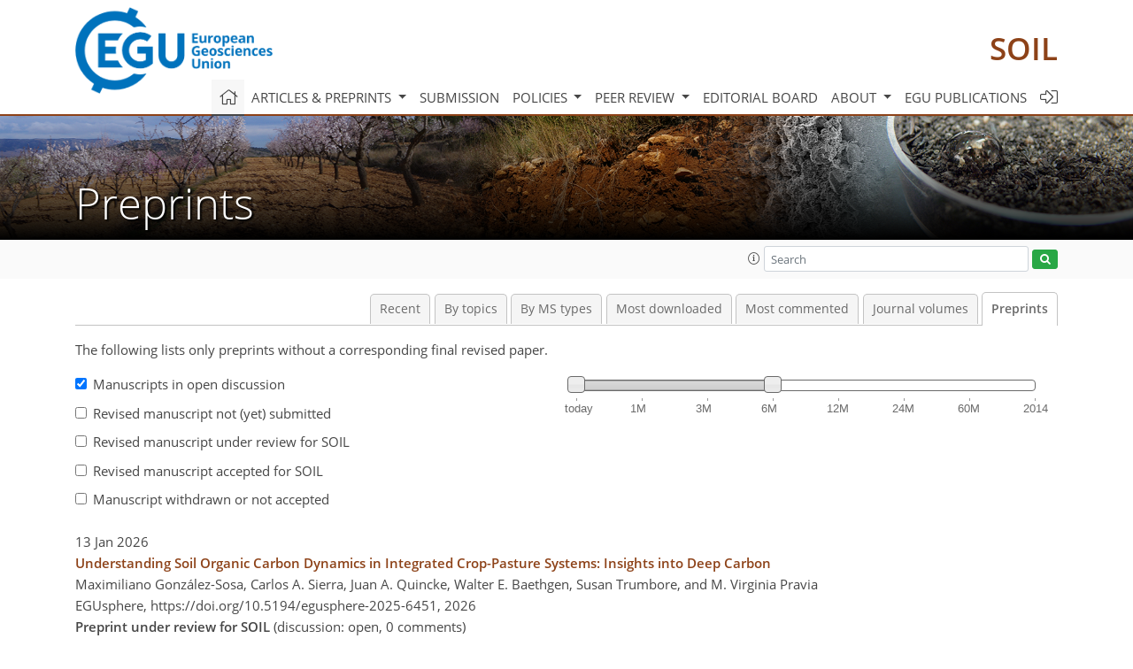

--- FILE ---
content_type: text/html
request_url: https://soil.copernicus.org/preprints/preprints.html
body_size: 57929
content:
<!DOCTYPE html PUBLIC "-//W3C//DTD XHTML 1.0 Transitional//EN" "http://www.w3.org/TR/xhtml1/DTD/xhtml1-transitional.dtd">
<!--[if lt IE 7]>      <html xmlns="https://www.w3.org/1999/xhtml" xml:lang="en" lang="en" class="no-js lt-ie9 lt-ie8 lt-ie7 co-ui"> <![endif]-->
											<!--[if IE 7]>         <html  xmlns="https://www.w3.org/1999/xhtml" xml:lang="en" lang="en" class="no-js lt-ie9 lt-ie8 co-ui"> <![endif]-->
											<!--[if IE 8]>         <html xmlns="https://www.w3.org/1999/xhtml" xml:lang="en" lang="en" class="no-js lt-ie9 co-ui"> <![endif]-->
											<!--[if gt IE 8]><!--> <html xmlns="https://www.w3.org/1999/xhtml" xml:lang="en" lang="en" class="no-js co-ui"> <!--<![endif]--> 
											<!-- remove class no-js if js is available --><head>
                                                <!-- BEGIN_HEAD -->
                                                <meta http-equiv="Content-Type" content="text/html; charset=utf-8" />
                                                <meta charset="utf-8" />
                                                <meta name="viewport" content="width=device-width, initial-scale=1" />
                                                
                                                <meta name="theme-color" content="#000000" />
                                                <meta name="application-name" content="1" />
                                                <meta name="msapplication-TileColor" content="#FFFFFF" />
                                            <link rel="preconnect" crossorigin="" href="https://contentmanager.copernicus.org/" /><link rel="icon" size="16x16" href="https://www.soil-journal.net/favicon_copernicus_16x16_.ico" type="image/x-icon" /><link rel="icon" size="24x24" href="https://www.soil-journal.net/favicon_copernicus_24x24_.ico" type="image/x-icon" /><link rel="icon" size="32x32" href="https://www.soil-journal.net/favicon_copernicus_32x32_.ico" type="image/x-icon" /><link rel="icon" size="48x48" href="https://www.soil-journal.net/favicon_copernicus_48x48_.ico" type="image/x-icon" /><link rel="icon" size="64x64" href="https://www.soil-journal.net/favicon_copernicus_64x64_.ico" type="image/x-icon" /><link rel="icon" size="228x228" href="https://www.soil-journal.net/favicon_copernicus_228x228_.png" type="image/png-icon" /><link rel="icon" size="195x195" href="https://www.soil-journal.net/favicon_copernicus_195x195_.png" type="image/png-icon" /><link rel="icon" size="196x196" href="https://www.soil-journal.net/favicon_copernicus_196x196_.png" type="image/png-icon" /><link rel="icon" size="128x128" href="https://www.soil-journal.net/favicon_copernicus_128x128_.png" type="image/png-icon" /><link rel="icon" size="96x96" href="https://www.soil-journal.net/favicon_copernicus_96x96_.png" type="image/png-icon" /><link rel="apple-touch-icon-precomposed" size="180x180" href="https://www.soil-journal.net/favicon_copernicus_180x180_.png" type="image/png-icon" /><link rel="apple-touch-icon-precomposed" size="120x120" href="https://www.soil-journal.net/favicon_copernicus_120x120_.png" type="image/png-icon" /><link rel="apple-touch-icon-precomposed" size="152x152" href="https://www.soil-journal.net/favicon_copernicus_152x152_.png" type="image/png-icon" /><link rel="apple-touch-icon-precomposed" size="76x76" href="https://www.soil-journal.net/favicon_copernicus_76x76_.png" type="image/png-icon" /><link rel="apple-touch-icon-precomposed" size="57x57" href="https://www.soil-journal.net/favicon_copernicus_57x57_.ico" type="image/png-icon" /><link rel="apple-touch-icon-precomposed" size="144x144" href="https://www.soil-journal.net/favicon_copernicus_144x144_.png" type="image/png-icon" /><script type="text/javascript" src="https://cdn.copernicus.org/libraries/mustache/2.3.0/mustache.min.js"></script><script type="text/javascript" src="https://cdn.copernicus.org/libraries/jquery/1.11.1/jquery.min.js"></script><script type="text/javascript" src="https://cdn.copernicus.org/js/copernicus.min.js"></script><script type="text/javascript" src="https://cdn.copernicus.org/apps/htmlgenerator/js/htmlgenerator-v2.js"></script><script type="text/javascript" src="https://cdn.copernicus.org/libraries/photoswipe/4.1/photoswipe.min.js"></script><script type="text/javascript" src="https://cdn.copernicus.org/libraries/photoswipe/4.1/photoswipe-ui-default.min.js"></script><link rel="stylesheet" type="text/css" media="all" href="https://cdn.copernicus.org/libraries/dszparallexer/dzsparallaxer.css" /><script type="text/javascript" src="https://cdn.copernicus.org/libraries/dszparallexer/dzsparallaxer.js"></script><link rel="stylesheet" type="text/css" media="all" id="hasBootstrap" href="https://cdn.copernicus.org/libraries/bootstrap/current/css/bootstrap.min.css" /><link rel="stylesheet" type="text/css" media="all" href="https://cdn.copernicus.org/libraries/bootstrap/current/css/bootstrap-media.min.css" /><link rel="stylesheet" type="text/css" media="all" href="https://cdn.copernicus.org/libraries/bootstrap/current/css/bootstrap-grid.min.css" /><link rel="stylesheet" type="text/css" media="all" href="https://cdn.copernicus.org/libraries/bootstrap/current/css/bootstrap-reboot.min.css" /><script type="text/javascript" src="https://cdn.copernicus.org/libraries/bootstrap/current/js/popper.js"></script><script type="text/javascript" src="https://cdn.copernicus.org/libraries/bootstrap/current/js/bootstrap.min.js"></script><link rel="preconnect" crossorigin="" href="https://cdn.copernicus.org/" /><link rel="stylesheet" type="text/css" media="all" href="https://cdn.copernicus.org/libraries/unsemantic/unsemantic.min.css" /><link rel="stylesheet" type="text/css" media="all" href="https://cdn.copernicus.org/libraries/photoswipe/4.1/photoswipe.css" /><link rel="stylesheet" type="text/css" media="all" href="https://cdn.copernicus.org/libraries/photoswipe/4.1/dark-icon-skin/dark-icon-skin.css" /><link rel="stylesheet" type="text/css" media="all" href="https://cdn.copernicus.org/css/copernicus-min.css" /><link rel="stylesheet" type="text/css" media="all" href="https://cdn.copernicus.org/css/fontawesome.css" /><link rel="stylesheet" type="text/css" media="all" href="https://cdn.copernicus.org/fonts/FontAwesome/5.11.2_and_4.7.0/css/all.font.css" /><link rel="stylesheet" type="text/css" media="projection, handheld, screen, tty, tv, print" href="https://www.soil-journal.net/co_cms_font_open_sans_v_15.css" /><link rel="stylesheet" type="text/css" media="projection, handheld, screen, tty, tv, print" href="https://www.soil-journal.net/template_one_column_base_2023_202301261343_1676458272.css" /><link rel="stylesheet" type="text/css" media="print" href="https://www.soil-journal.net/template_one_column_base_print_2023_1674737524.css" /><script src="https://www.soil-journal.net/co_common.js" type="text/javascript">
</script><script src="https://www.soil-journal.net/co_auth_check.js" type="text/javascript">
</script><script src="https://www.soil-journal.net/onload_javascript_actions.js" type="text/javascript">
</script><script src="https://www.soil-journal.net/template-one-column_2023_1674737530.js" type="text/javascript">
</script><!-- END_HEAD --><meta name="global_projectID" content="565" /><meta name="global_pageID" content="5158" /><meta name="global_pageIdentifier" content="home" /><meta name="global_moBaseURL" content="https://meetingorganizer.copernicus.org/" /><meta name="global_projectShortcut" content="SOIL" /><meta name="global_projectDomain" content="https://www.soil-journal.net/" />
<title>SOIL - Preprints</title>
<meta name="data-non-mobile-optimized-message" content="" /><script id="networker">
    window.isSafari = /^((?!chrome|android).)*safari/i.test(navigator.userAgent);

    /**
     *
     */
    function createToastsFunctionality() {
        const toastsWrapper = $('<div>')
                .attr('aria-live', 'polite')
                .attr('aria-atomic', 'true')
                .addClass('toasts-notifications-wrapper');
        $('body').append(toastsWrapper);
    }

    function isOS() {
        return [
                    'iPad Simulator',
                    'iPhone Simulator',
                    'iPod Simulator',
                    'iPad',
                    'iPhone',
                    'iPod'
                ].includes(navigator.platform)
                || (navigator.userAgent.includes("Mac") && "ontouchend" in document)
    }

    /**
     *
     * @param notificationContent
     */
    function addToast(notificationContent) {
        const toast = $('<div>').addClass('toast').attr('role', 'alert').attr('aria-live', 'assertive')
                .attr('aria-atomic', 'true').attr('data-autohide', 'false');
        const toastHeader = $('<div>').addClass('toast-header');
        const toastHeaderTitle = $('<strong>').addClass('mr-auto').html(notificationContent.title);
        const toastHeaderCloseButton = $('<button>').addClass('ml-2').addClass('mb-1').addClass('close').attr('type', 'button')
                .attr('data-dismiss', 'toast');
        const toastHeaderCloseIcon = $('<span>').attr('aria-hidden', 'true').html('&times;');

        let url = '';
        if (notificationContent.hasOwnProperty('url')) {
            url = notificationContent.url;
        } else {
            url = 'https://networker.copernicus.org/my-network';
        }
        const toastBody = $('<div>').addClass('toast-body').html('<a target="_blank" href="' + url + '">' + notificationContent.text + '</a>');
        $(toastHeaderCloseButton).append(toastHeaderCloseIcon);
        $(toastHeader).append(toastHeaderTitle);
        $(toastHeader).append(toastHeaderCloseButton);
        $(toast).append(toastHeader);
        $(toast).append(toastBody);

        $('.toasts-notifications-wrapper').append(toast);

        $('.toast').toast('show');
    }

    function coNetworker_sendUsersLocation(location, userHash, publicLabel, projectID, application) {

        if (templateHasBootstrap()) {
            createToastsFunctionality();
        }

        userHash = userHash || 'null';
        location = location || 'c_content_manager::getProjectTemplateMobileOpt';
        publicLabel = publicLabel || '';

        if (publicLabel === ''){
            publicLabel = location;
        }

        if (userHash !== null && userHash.length > 5) {
            try {
                if(typeof window.ws === 'undefined' || window.ws === null || !window.ws) {
                    window.ws = new WebSocket('wss://websockets.copernicus.org:8080');
                } else {
                    window.ws.close(1000);
                    window.ws = new WebSocket('wss://websockets.copernicus.org:8080');
                }
                const data = {
                    'type': 'status',
                    'action': 'start',
                    'data': {
                        'userIdentifier': userHash,
                        'projectID': projectID,
                        'coApp': application,
                        'location': location,
                        'publicLabel': publicLabel
                    }
                };
                if (window.ws === 1) {
                    window.ws.send(JSON.stringify(data));
                } else {
                    window.ws.onopen = function (msg) {
                        window.ws.send(JSON.stringify(data));
                        dispatchEvent(new CustomEvent('loadCommonNetworker'));
                    };

                    window.ws.onmessage = function (event) {
                        try {
                            const data = JSON.parse(event.data);

                            switch (data.type) {
                                case 'notification':
                                    const pushNotificationData = data.data;
                                    if (pushNotificationData.hasOwnProperty('user') && pushNotificationData.user.length > 5 && pushNotificationData.user === userHash) {
                                        window.showPushNotification(pushNotificationData);
                                    }
                                    break;
                            }
                        } catch (e) {
                            console.log(e);
                        }
                    }
                }
            } catch (e) {
                console.error(e);
            }

        }
    }

    window.showPushNotification = function (notificationContent) {
        showMessage(notificationContent);

        function showMessage(notificationContent){
            if (templateHasBootstrap()) {
                showBootstrapModal(notificationContent);
            }
        }

        function showBootstrapModal(notificationContent) {
            const randomId = getRandomInt(100,999);
            let modal = $('<div>').addClass('modal').attr('id', 'modal-notification' + randomId);
            let modalDialog = $('<div>').addClass('modal-dialog');
            let modalContent = $('<div>').addClass('modal-content');
            let modalBody = $('<div>').addClass('modal-body');
            let message = $('<div>').addClass('modal-push-message').html('<h3 class="mb-3">' + notificationContent.title + '</h3><p>' + notificationContent.text + '</p>');
            let buttonsWrapper = $('<div>').addClass('row');
            let buttonsWrapperCol = $('<div>').addClass('col-12').addClass('text-right');
            let buttonCancel = $('<button>').addClass('btn').addClass('btn-danger').addClass('mr-2').html('Cancel')
            let buttonSuccess = $('<button>').addClass('btn').addClass('btn-success').html('OK')

            $(buttonsWrapper).append(buttonsWrapperCol);
            $(buttonsWrapperCol).append(buttonCancel);
            $(buttonsWrapperCol).append(buttonSuccess);
            $(modalBody).append(message).append(buttonsWrapper);
            $(modalContent).append(modalBody);
            $(modalDialog).append(modalContent);
            $(modal).append(modalDialog);

            $(buttonCancel).on('click', (event) => {
                event.preventDefault();
                event.stopPropagation();
                event.stopImmediatePropagation();
                $(modal).modal('hide');
            });

            $(buttonSuccess).on('click', (event) => {
                event.preventDefault();
                event.stopPropagation();
                event.stopImmediatePropagation();
                $(modal).modal('hide');
                handleOnclickNotification(notificationContent);
            });
            $(modal).modal('show');

            setTimeout(() => {
                dispatchEvent(new CustomEvent('modalLoaded', {'detail': 'modal-notification' + randomId}));
            }, 1000);
        }

        window.addEventListener('modalLoaded', function (event) {
            setTimeout(() => {
                $('#' + event.detail).modal('hide');
            }, 9000);
        });

        function handleOnclickNotification(notificationContent) {
            if (notificationContent.hasOwnProperty('withConnect') && notificationContent.withConnect.length > 0) {
                acceptContactRequest(notificationContent);
            }

            if (notificationContent.hasOwnProperty('url')) {
                if (window.isSafari && isOS()) {
                    window.location.href = notificationContent.url;
                } else {
                    window.open(notificationContent.url, '_blank').focus();
                }
            } else {
                if (window.isSafari && isOS()) {
                    window.open('https://networker.copernicus.org/my-network', '_blank');
                } else {
                    window.open('https://networker.copernicus.org/my-network', '_blank').focus();
                }
            }
        }

        /**
         *
         * @param notificationContent
         */
        function acceptContactRequest(notificationContent) {
            const formData = new FormData();
            formData.append('r', notificationContent.userFrom);
            formData.append('a', 'a');

            $.ajax({
                url: 'https://networker.copernicus.org/handle-request-job',
                type: 'POST',
                data: formData,
                processData: false,
                contentType: false,
                xhrFields: {
                    withCredentials: true
                },
                beforeSend: function () {
                    $('.splash').fadeIn();
                    $('.lightbox').fadeIn();
                }
            })
                    .done(function (dataResponse) {
                        const data = JSON.parse(dataResponse);
                        let text = 'Please consider joining the text chat now.';
                        window.sendPushNotification({
                            title: window.userDataCommonNetworker.name + ' aims to chat with you.',
                            text: text,
                            user: data.message.userIdentifier,
                            url: notificationContent.url
                        });
                        $('.splash').fadeOut();
                        $('.lightbox').fadeOut();
                    })
                    .fail(function (error) {
                        $('.splash').fadeOut();
                        $('.lightbox').fadeOut();
                    });
        }
    }


    function templateHasBootstrap() {
        const bootstrap = document.getElementById('hasBootstrap');
        return bootstrap !== null && typeof bootstrap !== 'undefined';
    }

        coNetworker_sendUsersLocation();
    dispatchEvent(new CustomEvent('loadCommonNetworker'));

    function getRandomInt(min, max) {
        min = Math.ceil(min);
        max = Math.floor(max);
        return Math.floor(Math.random() * (max - min + 1)) + min;
    }
</script>

		<link rel="stylesheet" type="text/css" href="https://cdn.copernicus.org/libraries/photoswipe/4.1/dark-icon-skin/dark-icon-skin.css">
    <base href="/">

<link rel="stylesheet" type="text/css" href="https://cdn.copernicus.org/libraries/unsemantic/unsemantic.min.css">
<link rel="stylesheet" type="text/css" href="https://cdn.copernicus.org/libraries/jquery/1.11.1/ui/jquery-ui.min.css">
<link rel="stylesheet" type="text/css" href="https://cdn.copernicus.org/libraries/jquery/1.11.1/ui/jquery-ui-slider-pips.css">
<link rel="stylesheet" type="text/css" href="https://cdn.copernicus.org/libraries/photoswipe/4.1/photoswipe.css">
<link rel="stylesheet" type="text/css" href="https://cdn.copernicus.org/apps/htmlgenerator/css/htmlgenerator.css?v=1">
<meta name="citation_fulltext_world_readable" content="">
<meta name="citation_publisher" content=""/>
<meta name="citation_title" content=""/>
<meta name="citation_abstract" content=""/>
<meta name="citation_journal_title" content=""/>
<meta name="citation_doi" content=""/>
<meta name="citation_firstpage" content=""/>
<meta name="citation_lastpage" content=""/>

<meta name="citation_xml_url" content=""/>
<meta name="citation_language" content="English"/>
<meta name="libraryUrl" content=""/>






<link rel="icon" href="https://www.soil-journal.net/favicon.ico" type="image/x-icon"/>






    <script type="text/javascript" src="https://cdn.copernicus.org/libraries/jquery/1.11.1/ui/jquery-ui.min.js"></script>
<script type="text/javascript" src="https://cdn.copernicus.org/libraries/jquery/1.11.1/ui/jquery-ui-slider-pips.js"></script>
<script type="text/javascript" src="https://cdn.copernicus.org/libraries/jquery/1.11.1/ui/template_jquery-ui-touch.min.js"></script>
<script type="text/javascript" src="https://cdn.copernicus.org/js/respond.js"></script>
<script type="text/javascript" src="https://cdn.copernicus.org/libraries/highstock/2.0.4/highstock.js"></script>
<script type="text/javascript" src="https://cdn.copernicus.org/apps/htmlgenerator/js/CoPublisher.js"></script>
<script type="text/x-mathjax-config">
MathJax.Hub.Config({
"HTML-CSS": { fonts: ["TeX"] ,linebreaks: { automatic: true, width: "90% container" } }
});
</script>
<script type="text/javascript" async  src="https://cdnjs.cloudflare.com/ajax/libs/mathjax/2.7.5/MathJax.js?config=MML_HTMLorMML-full"></script>

<script type="text/javascript" src="https://cdn.copernicus.org/libraries/photoswipe/4.1/photoswipe-ui-default.min.js"></script>
<script type="text/javascript" src="https://cdn.copernicus.org/libraries/photoswipe/4.1/photoswipe.min.js"></script>


		<script type="text/javascript">
			/* <![CDATA[ */
			 
			/* ]]> */
		</script>

		<style type="text/css">
			.top_menu { margin-right: 0!important; }
			
		</style>
	</head><body><header id="printheader" class="d-none d-print-block container">

    <img src="https://www.soil-journal.net/graphic_egu_claim_logo_blue.png" alt="" style="width: 508px; height: 223px;" />

</header>

<header class="d-print-none mb-n3 version-2023">

    <div class="container">

        <div class="row no-gutters mr-0 ml-0 align-items-center header-wrapper mb-lg-3">

            <div class="col-auto pr-3">

                <div class="layout__moodboard-logo-year-container">

                    <a class="layout__moodboard-logo-link" target="_blank" href="http://www.egu.eu">

                    <div class="layout__moodboard-logo">

                        <img src="https://www.soil-journal.net/graphic_egu_claim_logo_blue.png" alt="" style="width: 508px; height: 223px;" />

                    </div>

                    </a>

                </div>

            </div>

            <div class="d-none d-lg-block col text-md-right layout__title-desktop">

                <div class="layout__m-location-and-time">

                    <a class="moodboard-title-link" href="https://www.soil-journal.net/">

                    SOIL

                    </a>

                </div>

            </div>

            <div class="d-none d-md-block d-lg-none col text-md-right layout__title-tablet">

                <div class="layout__m-location-and-time">

                    <a class="moodboard-title-link" href="https://www.soil-journal.net/">

                    SOIL

                    </a>

                </div>

            </div>

            <div class="col layout__m-location-and-time-mobile d-md-none text-center layout__title-mobile">

                <a class="moodboard-title-link" href="https://www.soil-journal.net/">

                SOIL

                </a>

            </div>

            <!-- End Logo -->

            <div class="col-auto text-right">

                <button class="navbar-toggler light mx-auto mr-sm-0" type="button" data-toggle="collapse" data-target="#navbar_menu" aria-controls="navbar_menu" aria-expanded="false" aria-label="Toggle navigation">

                    <span class="navbar-toggler-icon light"></span>

                </button>

            </div>

            <!-- Topbar -->

            <div class="topbar d-print-none">

                <!-- <iframe
				frameborder="0"
				id="co_auth_check_authiframecontainer"
				style="width: 179px; height: 57px; margin: 0; margin-bottom: 5px; margin-left: 10px; margin-top: -15px; padding: 0; border: none; overflow: hidden; background-color: transparent; display: none;"
				src=""></iframe> -->

            </div>

            <!-- End Topbar -->

        </div>

    </div>

    <div class="banner-navigation-breadcrumbs-wrapper">

        <div id="navigation">

            <nav class="container navbar navbar-expand-lg navbar-light"><!-- Logo -->

                <div class="collapse navbar-collapse CMSCONTAINER" id="navbar_menu">

                <div id="cmsbox_121073" class="cmsbox navbar-collapse"><button style="display: none;" class="navbar-toggler navigation-extended-toggle-button" type="button" data-toggle="collapse" data-target="#navbar_menu" aria-controls="navbarSupportedContent" aria-expanded="false" aria-label="Toggle navigation">
    <span class="navbar-toggler-icon"></span>
</button>
<div class="navbar-collapse CMSCONTAINER collapse show" id="navbarSupportedContent">
            <ul class="navbar-nav mr-auto no-styling">
                    <li class="nav-item  ">
                        <a target="_parent" class="nav-link active "  href="https://www.soil-journal.net/home.html"><i class='fal fa-home fa-lg' title='Home'></i></a>
                </li>
                    <li class="nav-item  megamenu ">
                        <a target="_self" class="nav-link dropdown-toggle  "  href="#" id="navbarDropdown10695" role="button" data-toggle="dropdown" aria-haspopup="true" aria-expanded="false">Articles & preprints
                            <span class="caret"></span></a>
                        <div class="dropdown-menu  level-1 " aria-labelledby="navbarDropdown10695">
                            <div class="container">
                                <div class="row">
                                <div class="col-md-12 col-lg-4 col-sm-12">
                                            <div class="dropdown-header">Recent</div>
                                        <div class="dropdown-item level-2  " style="list-style: none">
                                            <a   target="_parent" class="" href="https://soil.copernicus.org/">Recent papers</a>
                                    </div>
                                            <div class="dropdown-header">Highlights</div>
                                        <div class="dropdown-item level-2  " style="list-style: none">
                                            <a   target="_parent" class="" href="https://soil.copernicus.org/soil_letters.html">SOIL Letters</a>
                                    </div>
                                        <div class="dropdown-item level-2  " style="list-style: none">
                                            <a   target="_parent" class="" href="https://soil.copernicus.org/editors_choice.html">Editor's choice</a>
                                    </div>
                                            <div class="dropdown-header">Regular articles</div>
                                        <div class="dropdown-item level-2  " style="list-style: none">
                                            <a   target="_parent" class="" href="https://soil.copernicus.org/original_research_article.html">Original research articles</a>
                                    </div>
                                        <div class="dropdown-item level-2  " style="list-style: none">
                                            <a   target="_parent" class="" href="https://soil.copernicus.org/review_article.html">Review articles</a>
                                    </div>
                                        <div class="dropdown-item level-2  " style="list-style: none">
                                            <a   target="_parent" class="" href="https://soil.copernicus.org/short_communication.html">Short communications</a>
                                    </div>
                                        <div class="dropdown-item level-2  " style="list-style: none">
                                            <a   target="_parent" class="" href="https://soil.copernicus.org/forum_article.html">Forum articles</a>
                                    </div>
                                            </div>
                                            <div class="col-md-12 col-lg-4 col-sm-12">
                                            <div class="dropdown-header">Special issues</div>
                                        <div class="dropdown-item level-2  " style="list-style: none">
                                            <a   target="_parent" class="" href="https://soil.copernicus.org/special_issues.html">Published SIs</a>
                                    </div>
                                        <div class="dropdown-item level-2  " style="list-style: none">
                                            <a   target="_parent" class="" href="https://www.soil-journal.net/articles_and_preprints/scheduled_sis.html">Scheduled SIs</a>
                                    </div>
                                        <div class="dropdown-item level-2  " style="list-style: none">
                                            <a   target="_parent" class="" href="https://www.soil-journal.net/articles_and_preprints/how_to_apply_for_an_si.html">How to apply for an SI</a>
                                    </div>
                                            <div class="dropdown-header">Collections</div>
                                        <div class="dropdown-item level-2  " style="list-style: none">
                                            <a   target="_parent" class="" href="https://www.soil-journal.net/articles_and_preprints/how_to_add_an_article_to_a_collection.html">How to add an article to a collection</a>
                                    </div>
                                            <div class="dropdown-header">EGU Compilations</div>
                                        <div class="dropdown-item level-2  " style="list-style: none">
                                            <a   target="_blank" class="" href="https://egu-letters.net/">EGU Letters</a>
                                    </div>
                                        <div class="dropdown-item level-2  " style="list-style: none">
                                            <a   target="_blank" class="" href="https://encyclopedia-of-geosciences.net/">Encyclopedia of Geosciences</a>
                                    </div>
                                        <div class="dropdown-item level-2  " style="list-style: none">
                                            <a   target="_blank" class="" href="https://egusphere.net/">EGUsphere</a>
                                    </div>
                                            </div>
                                            <div class="col-md-12 col-lg-4 col-sm-12">
                                            <div class="dropdown-header">Alerts</div>
                                        <div class="dropdown-item level-2  " style="list-style: none">
                                            <a   target="_parent" class="" href="https://www.soil-journal.net/articles_and_preprints/subscribe_to_alerts.html">Subscribe to alerts</a>
                                    </div>
                                </div>
                                </div>
                            </div>
                        </div>
                </li>
                    <li class="nav-item  ">
                        <a target="_parent" class="nav-link  "  href="https://www.soil-journal.net/submission.html">Submission</a>
                </li>
                    <li class="nav-item  dropdown ">
                        <a target="_self" class="nav-link dropdown-toggle  "  href="#" id="navbarDropdown10699" role="button" data-toggle="dropdown" aria-haspopup="true" aria-expanded="false">Policies
                            <span class="caret"></span></a>
                        <div class="dropdown-menu  level-1 " aria-labelledby="navbarDropdown10699">
                            <div >
                                <div >
                                <div class="col-md-12 col-lg-12 col-sm-12">
                                        <div class="dropdown-item level-2  " style="list-style: none">
                                            <a   target="_parent" class="" href="https://www.soil-journal.net/policies/licence_and_copyright.html">Licence & copyright</a>
                                    </div>
                                        <div class="dropdown-item level-2  " style="list-style: none">
                                            <a   target="_parent" class="" href="https://www.soil-journal.net/policies/general_terms.html">General terms</a>
                                    </div>
                                        <div class="dropdown-item level-2  " style="list-style: none">
                                            <a   target="_parent" class="" href="https://www.soil-journal.net/policies/guidelines_for_editors.html">Guidelines for editors</a>
                                    </div>
                                        <div class="dropdown-item level-2  " style="list-style: none">
                                            <a   target="_parent" class="" href="https://www.soil-journal.net/policies/publication_policy.html">Publication policy</a>
                                    </div>
                                        <div class="dropdown-item level-2  " style="list-style: none">
                                            <a   target="_parent" class="" href="https://www.soil-journal.net/policies/ai_policy.html">AI policy</a>
                                    </div>
                                        <div class="dropdown-item level-2  " style="list-style: none">
                                            <a   target="_parent" class="" href="https://www.soil-journal.net/policies/data_policy.html">Data policy</a>
                                    </div>
                                        <div class="dropdown-item level-2  " style="list-style: none">
                                            <a   target="_parent" class="" href="https://www.soil-journal.net/policies/publication_ethics.html">Publication ethics</a>
                                    </div>
                                        <div class="dropdown-item level-2  " style="list-style: none">
                                            <a   target="_parent" class="" href="https://www.soil-journal.net/policies/competing_interests_policy.html">Competing interests policy</a>
                                    </div>
                                        <div class="dropdown-item level-2  " style="list-style: none">
                                            <a   target="_parent" class="" href="https://www.soil-journal.net/policies/appeals_and_complaints.html">Appeals & complaints</a>
                                    </div>
                                        <div class="dropdown-item level-2  " style="list-style: none">
                                            <a   target="_parent" class="" href="https://www.soil-journal.net/policies/proofreading_guidelines.html">Proofreading guidelines</a>
                                    </div>
                                        <div class="dropdown-item level-2  " style="list-style: none">
                                            <a   target="_parent" class="" href="https://www.soil-journal.net/policies/obligations_for_authors.html">Obligations for authors</a>
                                    </div>
                                        <div class="dropdown-item level-2  " style="list-style: none">
                                            <a   target="_parent" class="" href="https://www.soil-journal.net/policies/obligations_for_editors.html">Obligations for editors</a>
                                    </div>
                                        <div class="dropdown-item level-2  " style="list-style: none">
                                            <a   target="_parent" class="" href="https://www.soil-journal.net/policies/obligations_for_referees.html">Obligations for referees</a>
                                    </div>
                                        <div class="dropdown-item level-2  " style="list-style: none">
                                            <a   target="_parent" class="" href="https://www.soil-journal.net/policies/author_name_change.html">Inclusive author name-change policy</a>
                                    </div>
                                        <div class="dropdown-item level-2  " style="list-style: none">
                                            <a   target="_parent" class="" href="https://www.soil-journal.net/policies/inclusivity_in_global_research.html">Inclusivity in global research</a>
                                    </div>
                                </div>
                                </div>
                            </div>
                        </div>
                </li>
                    <li class="nav-item  dropdown ">
                        <a target="_self" class="nav-link dropdown-toggle  "  href="#" id="navbarDropdown5184" role="button" data-toggle="dropdown" aria-haspopup="true" aria-expanded="false">Peer review
                            <span class="caret"></span></a>
                        <div class="dropdown-menu  level-1 " aria-labelledby="navbarDropdown5184">
                            <div >
                                <div >
                                <div class="col-md-12 col-lg-12 col-sm-12">
                                        <div class="dropdown-item level-2  " style="list-style: none">
                                            <a   target="_parent" class="" href="https://www.soil-journal.net/peer_review/interactive_review_process.html">Interactive review process</a>
                                    </div>
                                        <div class="dropdown-item level-2  " style="list-style: none">
                                            <a   target="_parent" class="" href="https://www.soil-journal.net/peer_review/finding_an_editor.html">Finding an editor</a>
                                    </div>
                                        <div class="dropdown-item level-2  " style="list-style: none">
                                            <a   target="_parent" class="" href="https://www.soil-journal.net/peer_review/review_criteria.html">Review criteria</a>
                                    </div>
                                        <div class="dropdown-item level-2  " style="list-style: none">
                                            <a   target="_parent" class="" href="https://webforms.copernicus.org/SOIL/referee-application">Become a referee</a>
                                    </div>
                                        <div class="dropdown-item level-2  " style="list-style: none">
                                            <a data-non-mobile-optimized="1"  target="_parent" class="" href="https://editor.copernicus.org/SOIL/my_manuscript_overview">Manuscript tracking</a>
                                    </div>
                                        <div class="dropdown-item level-2  " style="list-style: none">
                                            <a   target="_parent" class="" href="https://www.soil-journal.net/peer_review/reviewer_recognition.html">Reviewer recognition</a>
                                    </div>
                                </div>
                                </div>
                            </div>
                        </div>
                </li>
                    <li class="nav-item  ">
                        <a target="_parent" class="nav-link  "  href="https://www.soil-journal.net/editorial_board.html">Editorial board</a>
                </li>
                    <li class="nav-item  dropdown ">
                        <a target="_self" class="nav-link dropdown-toggle  "  href="#" id="navbarDropdown6139" role="button" data-toggle="dropdown" aria-haspopup="true" aria-expanded="false">About
                            <span class="caret"></span></a>
                        <div class="dropdown-menu  level-1 " aria-labelledby="navbarDropdown6139">
                            <div >
                                <div >
                                <div class="col-md-12 col-lg-12 col-sm-12">
                                        <div class="dropdown-item level-2  " style="list-style: none">
                                            <a   target="_parent" class="" href="https://www.soil-journal.net/about/aims_and_scope.html">Aims & scope</a>
                                    </div>
                                        <div class="dropdown-item level-2  " style="list-style: none">
                                            <a   target="_parent" class="" href="https://www.soil-journal.net/about/journal_subject_areas.html">Journal subject areas</a>
                                    </div>
                                        <div class="dropdown-item level-2  " style="list-style: none">
                                            <a   target="_parent" class="" href="https://www.soil-journal.net/about/manuscript_types.html">Manuscript types</a>
                                    </div>
                                        <div class="dropdown-item level-2  " style="list-style: none">
                                            <a   target="_parent" class="" href="https://www.soil-journal.net/about/article_processing_charges.html">Article processing charges</a>
                                    </div>
                                        <div class="dropdown-item level-2  " style="list-style: none">
                                            <a   target="_parent" class="" href="https://www.soil-journal.net/about/financial_support.html">Financial support</a>
                                    </div>
                                        <div class="dropdown dropdown-item level-2  " style="list-style: none">
                                                <a target="_parent" class="dropdown-toggle dropdown-item  "  href="https://www.soil-journal.net/about/news_and_press.html" >
                                                News & press<span class="caret"></span> </a>
                                            <div class="dropdown-menu  level-2 " aria-labelledby="navbarDropdown5170">
                                                <div >
                                                    <div >
                                                    <div class="col-md-12 col-lg-12 col-sm-12">
                                                            <div class="dropdown-item level-3  " style="list-style: none">
                                                                <a   target="_parent" class="" href="https://www.soil-journal.net/about/news_and_press/2015-03-16_website-relaunch.html">Website relaunch</a>
                                                        </div>
                                                            <div class="dropdown-item level-3  " style="list-style: none">
                                                                <a   target="_parent" class="" href="https://www.soil-journal.net/about/news_and_press/2017-10-10-obituary-for-dr-barry-rawlins.html">Obituary for Dr Barry Rawlins</a>
                                                        </div>
                                                            <div class="dropdown-item level-3  " style="list-style: none">
                                                                <a   target="_parent" class="" href="https://www.soil-journal.net/about/news_and_press/2017-11-07-soil-indexed-in-scopus.html">SOIL indexed in Scopus</a>
                                                        </div>
                                                            <div class="dropdown-item level-3  " style="list-style: none">
                                                                <a   target="_parent" class="" href="https://www.soil-journal.net/about/news_and_press/2021-07-07_thank-you-to-the-soil-community.html">Thank you to the SOIL community</a>
                                                        </div>
                                                    </div>
                                                    </div>
                                                </div>
                                            </div>
                                    </div>
                                        <div class="dropdown-item level-2  " style="list-style: none">
                                            <a   target="_parent" class="" href="https://www.soil-journal.net/about/egu_resources.html">EGU resources</a>
                                    </div>
                                        <div class="dropdown-item level-2  " style="list-style: none">
                                            <a   target="_parent" class="" href="https://www.soil-journal.net/about/promote_your_work.html">Promote your work</a>
                                    </div>
                                        <div class="dropdown-item level-2  " style="list-style: none">
                                            <a   target="_parent" class="" href="https://www.soil-journal.net/about/journal_statistics.html">Journal statistics</a>
                                    </div>
                                        <div class="dropdown-item level-2  " style="list-style: none">
                                            <a   target="_parent" class="" href="https://www.soil-journal.net/about/journal_metrics.html">Journal metrics</a>
                                    </div>
                                        <div class="dropdown-item level-2  " style="list-style: none">
                                            <a   target="_parent" class="" href="https://www.soil-journal.net/about/abstracted_and_indexed.html">Abstracted & indexed</a>
                                    </div>
                                        <div class="dropdown-item level-2  " style="list-style: none">
                                            <a   target="_parent" class="" href="https://www.soil-journal.net/about/article_level_metrics.html">Article level metrics</a>
                                    </div>
                                        <div class="dropdown-item level-2  " style="list-style: none">
                                            <a   target="_parent" class="" href="https://www.soil-journal.net/about/faqs.html">FAQs</a>
                                    </div>
                                        <div class="dropdown-item level-2  " style="list-style: none">
                                            <a   target="_parent" class="" href="https://www.soil-journal.net/about/contact.html">Contact</a>
                                    </div>
                                        <div class="dropdown-item level-2  " style="list-style: none">
                                            <a   target="_parent" class="" href="https://www.soil-journal.net/about/xml_harvesting_and_oai-pmh.html">XML harvesting & OAI-PMH</a>
                                    </div>
                                </div>
                                </div>
                            </div>
                        </div>
                </li>
                    <li class="nav-item  ">
                        <a target="_parent" class="nav-link  "  href="https://www.soil-journal.net/egu_publications.html">EGU publications</a>
                </li>
                    <li class="nav-item  ">
                        <a target="_blank" class="nav-link  " data-non-mobile-optimized="1" href="https://editor.copernicus.org/SOIL/"><i class='fal fa-sign-in-alt fa-lg' title='Login'></i></a>
                </li>
                <!-- Topbar -->
                <li class="d-print-none d-lg-none pt-2 topbar-mobile">
                    <!-- <iframe
				frameborder="0"
				id="co_auth_check_authiframecontainer"
				style="width: 179px; height: 57px; margin: 0; margin-bottom: 5px; margin-left: 10px; margin-top: -15px; padding: 0; border: none; overflow: hidden; background-color: transparent; display: none;"
				src=""></iframe> -->
                </li>
                <!-- End Topbar -->
            </ul>
</div>
</div></div>

            </nav>

        </div>

        <section id="banner" class="banner dzsparallaxer use-loading auto-init height-is-based-on-content mode-scroll loaded dzsprx-readyall">

            <div class="divimage dzsparallaxer--target layout__moodboard-banner" data-src="" style=""></div>

            <div id="headers-content-container" class="container CMSCONTAINER">



            <div id="cmsbox_121133" class="cmsbox ">            <span class="header-small text-uppercase">&nbsp;</span>
            <h1 class="display-4 header-get-function home-header ">
                    Preprints
&nbsp;
            </h1>
</div></div>

        </section>



        <div id="breadcrumbs" class="breadcrumbs">

            <div class="container">

                <div class="row align-items-center">

                    <div class="d-none d-sm-block text-nowrap pageactions"></div>

                    <!-- START_SEARCH -->

                    <!-- END_SEARCH -->

                    <!-- The template part snippet fo breadcrubs is in source code-->

                    <div class="justify-content-between col-auto col-md CMSCONTAINER" id="breadcrumbs_content_container"><div id="cmsbox_1087804" class="cmsbox "><!-- tpl: templates/get_functions/get_breadcrumbs/index -->
<div class="breadcrumbGetFunctionContainer">
    <!-- START_BREADCRUMBS_CONTAINER -->
    <ol class="breadcrumb">
    <li>&nbsp;</li>
    </ol>
    <!-- END_BREADCRUMBS_CONTAINER -->
</div></div></div>

                    <div class="col col-md-4 text-right page-search CMSCONTAINER" id="search_content_container"><div id="cmsbox_1087727" class="cmsbox "><!-- v1.31 -->
<!-- 1.31: added placeholder for test system sanitizing-->
<!-- 1.3: #855 -->
<!-- 1.2: #166 -->
<!-- CMS ressources/FinderBreadcrumbBox.html -->
<!-- START_SITE_SEARCH -->
<!-- Root element of PhotoSwipe. Must have class pswp. -->
<div class="pswp" tabindex="-1" role="dialog" aria-hidden="true" >

    <!-- Background of PhotoSwipe.
         It's a separate element as animating opacity is faster than rgba(). -->
    <div class="pswp__bg"></div>

    <!-- Slides wrapper with overflow:hidden. -->
    <div class="pswp__scroll-wrap">

        <!-- Container that holds slides.
            PhotoSwipe keeps only 3 of them in the DOM to save memory.
            Don't modify these 3 pswp__item elements, data is added later on. -->
        <div class="pswp__container">
            <div class="pswp__item"></div>
            <div class="pswp__item"></div>
            <div class="pswp__item"></div>
        </div>

        <!-- Default (PhotoSwipeUI_Default) interface on top of sliding area. Can be changed. -->
        <div class="pswp__ui pswp__ui--hidden">

            <div class="pswp__top-bar">

                <!--  Controls are self-explanatory. Order can be changed. -->

                <div class="pswp__counter"></div>

                <button class="pswp__button pswp__button--close" title="Close (Esc)"></button>


                <button class="pswp__button pswp__button--fs" title="Toggle fullscreen"></button>

                <!-- Preloader demo http://codepen.io/dimsemenov/pen/yyBWoR -->
                <!-- element will get class pswp__preloader--active when preloader is running -->
                <div class="pswp__preloader">
                    <div class="pswp__preloader__icn">
                        <div class="pswp__preloader__cut">
                            <div class="pswp__preloader__donut"></div>
                        </div>
                    </div>
                </div>
            </div>

            <div class="pswp__share-modal pswp__share-modal--hidden pswp__single-tap">
                <div class="pswp__share-tooltip"></div>
            </div>

            <button class="pswp__button pswp__button--arrow--left" title="Previous (arrow left)">
            </button>

            <button class="pswp__button pswp__button--arrow--right" title="Next (arrow right)">
            </button>

            <div class="pswp__caption ">
                <div class="pswp__caption__center"></div>
            </div>

        </div>

    </div>

</div>
<div class="row align-items-center no-gutters py-1" id="search-wrapper">

    <div class="col-auto pl-0 pr-1">
        <a id="templateSearchInfoBtn" role="button" tabindex="99" data-container="body" data-toggle="popover" data-placement="bottom" data-trigger="click"><span class="fal fa-info-circle"></span></a>
    </div>

    <div class="col pl-0 pr-1">
        <input type="search" placeholder="Search" name="q" class="form-control form-control-sm" id="search_query_solr"/>
    </div>
    <div class="col-auto pl-0">
        <button title="Start site search" id="start_site_search_solr" class="btn btn-sm btn-success"><span class="co-search"></span></button>
    </div>
</div>

<div class="text-left">
    <div id="templateSearchInfo" class="d-none">
        <div>
            <p>
                Multiple terms: term1 term2<br />
                <i>red apples</i><br />
                returns results with all terms like:<br />
                <i>Fructose levels in <strong>red</strong> and <strong>green</strong> apples</i><br />
            </p>
            <p>
                Precise match in quotes: "term1 term2"<br />
                <i>"red apples"</i><br />
                returns results matching exactly like:<br />
                <i>Anthocyanin biosynthesis in <strong>red apples</strong></i><br />
            </p>

            <p>
                Exclude a term with -: term1 -term2<br />
                <i>apples -red</i><br />
                returns results containing <i><strong>apples</strong></i> but not <i><strong>red</strong></i>:<br />
                <i>Malic acid in green <strong>apples</strong></i><br />
            </p>
        </div>
    </div>

    <div class="modal " id="templateSearchResultModal" role="dialog" aria-labelledby="Search results" aria-hidden="true">
        <div class="modal-dialog modal-lg modal-dialog-centered">
            <div class="modal-content">
                <div class="modal-header modal-header--sticky shadow one-column d-block">
                    <div class="row no-gutters mx-1">
                        <div class="col mr-3">
                                <h1 class="" id="resultsSearchHeader"><span id="templateSearchResultNr"></span> hit<span id="templateSearchResultNrPlural">s</span> for <span id="templateSearchResultTerm"></span></h1>
                            </div>
                        <div class="col-auto">
                            <a id="scrolltopmodal" href="javascript:void(0)" onclick="scrollModalTop();" style="display: none;"><i class="co-home"></i></a>

                        </div>
                        <div class="col-auto">
                                <button data-dismiss="modal" aria-label="Close" class="btn btn-danger mt-1">Close</button>
                            </div>
                    </div>
                </div>
                <div class="modal-body one-column">
                    <!-- $$co-sanitizing-slot1$$ -->
                    <div class="grid-container mx-n3"><div class="grid-85 tablet-grid-85">
                        <button aria-label="Refine" id="refineSearchModal" class="btn btn-primary float-left mt-4">Refine your search</button>
                        <button aria-label="Refine" id="refineSearchModalHide" class="btn btn-danger float-left d-none mt-4">Hide refinement</button>
                    </div></div>
                    <div class="grid-container mx-n3"><div class="grid-100 tablet-grid-100"><div id="templateRefineSearch" class="d-none"></div></div></div>

                <div id="templateSearchResultContainer" class="searchResultsModal mx-n3"></div>
                <div class="grid-container mb-0"><div class="grid-100 tablet-grid-100"><div id="templateSearchResultContainerEmpty" class="co-notification d-none">There are no results for your search term.</div></div></div>
            </div>

            </div>
        </div>
    </div>
</div>

    <!-- feedback network problems -->
    <div class="modal " id="templateSearchErrorModal1"  role="dialog" aria-labelledby="Search results" aria-hidden="true">
        <div class="modal-dialog modal-lg modal-dialog-centered">
            <div class="modal-content p-3">
                <div class="modal-body text-left">
                    <h1 class="mt-0 pt-0">Network problems</h1>
                    <div class="co-error">We are sorry, but your search could not be completed due to network problems. Please try again later.</div>
                </div>
            </div>
        </div>
    </div>

    <!-- feedback server timeout -->
    <div class="modal " id="templateSearchErrorModal2" role="dialog" aria-labelledby="Search results" aria-hidden="true">
        <div class="modal-dialog modal-lg modal-dialog-centered">
            <div class="modal-content p-3">
                <div class="modal-body text-left">
                    <h1 class="mt-0 pt-0">Server timeout</h1>
                    <div class="co-error">We are sorry, but your search could not be completed due to server timeouts. Please try again later.</div>
                </div>
            </div>
        </div>
    </div>

    <!-- feedback invalid search term -->
    <div class="modal " id="templateSearchErrorModal3"  role="dialog" aria-labelledby="Search results" aria-hidden="true">
        <div class="modal-dialog modal-lg modal-dialog-centered">
            <div class="modal-content p-3">
                <div class="modal-body text-left">
                    <h1 class="mt-0 pt-0">Empty search term</h1>
                    <div class="co-error">You have applied the search with an empty search term. Please revisit and try again.</div>
                </div>
            </div>
        </div>
    </div>

    <!-- feedback too many requests -->
    <div class="modal " id="templateSearchErrorModal4"  role="dialog" aria-labelledby="Search results" aria-hidden="true">
        <div class="modal-dialog modal-lg modal-dialog-centered">
            <div class="modal-content p-3">
                <div class="modal-body text-left">
                    <h1 class="mt-0 pt-0">Too many requests</h1>
                    <div class="co-error">We are sorry, but we have received too many parallel search requests. Please try again later.</div>
                </div>
            </div>
        </div>
    </div>

    <!-- loading -->
    <div class="modal " id="templateSearchLoadingModal"  role="dialog" aria-labelledby="Search results" aria-hidden="true">
        <div class="modal-dialog modal-sm modal-dialog-centered">
            <div class="modal-content p-3 co_LoadingDotsContainer">
                <div class="modal-body">
                    <div class="text">Searching</div>
                    <div class="dots d-flex justify-content-center"><div class="dot"></div><div class="dot"></div><div class="dot"></div></div></div>
            </div>
        </div>
    </div>

</div>
<style>
    /*.modal {*/
    /*    background: rgba(255, 255, 255, 0.8);*/
    /*}*/
    .modal-header--sticky {
        position: sticky;
        top: 0;
        background-color: inherit;
        z-index: 1055;
    }
    .grid-container
    {
        margin-bottom: 1em;
        /*padding-left: 0;*/
        /*padding-right: 0;*/
    }
    #templateSearchInfo{
        display: none;
        background-color: var(--background-color-primary);
        margin-top: 1px;
        z-index: 5;
        border: 1px solid var(--color-primary);
        opacity: .8;
        font-size: .7rem;
        border-radius: .25rem;
    }


    #templateSearchLoadingModal .co_LoadingDotsContainer
    {
        z-index: 1000;
    }
    #templateSearchLoadingModal .co_LoadingDotsContainer .text
    {
        text-align: center;
        font-weight: bold;
        padding-bottom: 1rem;
    }
    #templateSearchLoadingModal .co_LoadingDotsContainer .dot
    {
        background-color: #0072BC;
        border: 2px solid white;
        border-radius: 50%;
        float: left;
        height: 2rem;
        width: 2rem;
        margin: 0 5px;
        -webkit-transform: scale(0);
        transform: scale(0);
        -webkit-animation: animation_dots_breath 1000ms ease infinite 0ms;
        animation: animation_dots_breath 1000ms ease infinite 0ms;
    }
    #templateSearchLoadingModal .co_LoadingDotsContainer .dot:nth-child(2)
    {
        -webkit-animation: animation_dots_breath 1000ms ease infinite 300ms;
        animation: animation_dots_breath 1000ms ease infinite 300ms;
    }
    #templateSearchLoadingModal .co_LoadingDotsContainer .dot:nth-child(3)
    {
        -webkit-animation: animation_dots_breath 1000ms ease infinite 600ms;
        animation: animation_dots_breath 1000ms ease infinite 600ms;
    }
    #templateSearchResultModal [class*="grid-"] {
        padding-left: 10px !important;
        padding-right: 10px !important;
    }
    #templateSearchResultTerm {
        font-weight: bold;
    }

    #resultsSearchHeader {
        display: block !important;
    }
    #scrolltopmodal {
        font-size: 3.0em;
        margin-top: 0 !important;
        margin-right: 15px;
    }

    @-webkit-keyframes animation_dots_breath {
        50% {
            -webkit-transform: scale(1);
            transform: scale(1);
            opacity: 1;
        }
        100% {
            opacity: 0;
        }
    }
    @keyframes animation_dots_breath {
        50% {
            -webkit-transform: scale(1);
            transform: scale(1);
            opacity: 1;
        }
        100% {
            opacity: 0;
        }
    }

    @media (min-width: 768px) and (max-width: 991px) {
        #templateSearchResultModal .modal-dialog {
            max-width: 90%;
        }
    }

</style>
<script>

    if(document.querySelector('meta[name="global_moBaseURL"]').content == "https://meetingorganizer.copernicus.org/")
        FINDER_URL = document.querySelector('meta[name="global_moBaseURL"]').content.replace('meetingorganizer', 'finder-app')+"search/library.php";
    else
        FINDER_URL = document.querySelector('meta[name="global_moBaseURL"]').content.replace('meetingorganizer', 'finder')+"search/library.php";

    SEARCH_INPUT = document.getElementById('search_query_solr');
    SEARCH_INPUT_MODAL = document.getElementById('search_query_modal');
    searchRunning = false;

    offset = 20;
    INITIAL_OFFSET = 20;

    var MutationObserver = window.MutationObserver || window.WebKitMutationObserver || window.MozMutationObserver;
    const targetNodeSearchModal = document.getElementById("templateSearchResultModal");
    const configSearchModal = { attributes: true, childList: true, subtree: true };

    // Callback function to execute when mutations are observed
    const callbackSearchModal = (mutationList, observer) => {
        for (const mutation of mutationList) {
            if (mutation.type === "childList") {
                // console.log("A child node has been added or removed.");
                picturesGallery();
            } else if (mutation.type === "attributes") {
                // console.log(`The ${mutation.attributeName} attribute was modified.`);
            }
        }
    };

    // Create an observer instance linked to the callback function
    const observer = new MutationObserver(callbackSearchModal);

    // Start observing the target node for configured mutations
    observer.observe(targetNodeSearchModal, configSearchModal);

    function _addEventListener()
    {
        document.getElementById('search_query_solr').addEventListener('keypress', (e) => {
            if (e.key === 'Enter')
                _runSearch();
        });
        document.getElementById('start_site_search_solr').addEventListener('click', (e) => {
            _runSearch();
            e.stopPropagation();
            e.stopImmediatePropagation();
            return false;
        });

        $('#templateSearchResultModal').scroll(function() {
            if ($(this).scrollTop()) {
                $('#scrolltopmodal:hidden').stop(true, true).fadeIn().css("display","inline-block");
            } else {
                $('#scrolltopmodal').stop(true, true).fadeOut();
            }
        });

    }

    function scrollModalTop()
    {
        $('#templateSearchResultModal').animate({ scrollTop: 0 }, 'slow');
        // $('#templateSearchResultModal').scrollTop(0);

    }

    function picturesGallery()
    {
        $('body').off('click', '.paperlist-avatar img');
        $('body').off('click', '#templateSearchResultContainer .paperlist-avatar img');
        searchPaperListAvatar = [];
        searchPaperListAvatarThumb = [];
        search_pswpElement = document.querySelectorAll('.pswp')[0];
        if (typeof search_gallery != "undefined") {
            search_gallery = null;
        }
        $('body').on('click', '#templateSearchResultContainer .paperlist-avatar img', function (e) {
            if(searchPaperListAvatarThumb.length === 0 && searchPaperListAvatar.length === 0) {
                $('#templateSearchResultContainer .paperlist-avatar img').each(function () {

                    var webversion = $(this).attr('data-web');
                    var width = $(this).attr('data-width');
                    var height = $(this).attr('data-height');
                    var caption = $(this).attr('data-caption');

                    var figure = {
                        src: webversion,
                        w: width,
                        h: height,
                        title: caption
                    };
                    searchPaperListAvatarThumb.push($(this)[0]);
                    searchPaperListAvatar.push(figure);
                });
            }
            var target = $(this);
            var index = $('#templateSearchResultContainer .paperlist-avatar img').index(target);
            var options = {
                showHideOpacity:false,
                bgOpacity:0.8,
                index:index,
                spacing:0.15,
                history: false,
                focus:false,
                getThumbBoundsFn: function(index) {
                    var thumbnail = searchPaperListAvatarThumb[index];
                    var pageYScroll = window.pageYOffset || document.documentElement.scrollTop;
                    var rect = thumbnail.getBoundingClientRect();
                    return {x:rect.left, y:rect.top + pageYScroll, w:rect.width};
                }
            };
            search_gallery = new PhotoSwipe( search_pswpElement, PhotoSwipeUI_Default,[searchPaperListAvatar[index]],options);
            search_gallery.init();
        });
    }
    function showError(code, msg)
    {
        console.error(code, msg);

        $("#templateSearchLoadingModal").modal("hide");

        switch(code)
        {
            case -3: 	// http request fail
            case -2: 	// invalid MO response
            case 4: 	// CORS
            case 1: 	// project
                $("#templateSearchErrorModal1").modal({});
                break;
            case -1: 	// timeout
                $("#templateSearchErrorModal2").modal({});
                break;
            case 2: 	// empty term
                $("#templateSearchErrorModal3").modal({});
                break;
            case 3: 	// DOS
                $("#templateSearchErrorModal4").modal({});
                break;
            default:
                $("#templateSearchErrorModal1").modal({});
                break;
        }
    }
    function clearForm() {
        var myFormElement = document.getElementById("library-filters")
        var elements = myFormElement.elements;
        $(".form-check-input").prop('checked', false).change().parent().removeClass('active');
        for(i=0; i<elements.length; i++) {
            field_type = elements[i].type.toLowerCase();
            switch(field_type) {
                case "text":
                case "password":
                case "textarea":
                case "hidden":
                    elements[i].value = "";
                    break;
                case "radio":
                case "checkbox":
                    if (elements[i].checked) {
                        elements[i].checked = false;
                    }
                    break;

                case "select-one":
                case "select-multi":
                    elements[i].selectedIndex = -1;
                    break;

                default:
                    break;
            }
        }
    }

    function generateShowMoreButton(offset, term)
    {
        var code = '<button aria-label="ShowMore"  id="showMore" class="btn btn-success float-right mr-2" data-offset="' + offset + '">Show more</button>';
        return code;
    }

    function hideModal(id)
    {
        $("#"+id).modal('hide');
    }

    function showModal(id)
    {
        $("#"+id).modal({});
    }

    function prepareForPhotoSwipe()
    {
        searchPaperListAvatar = [];
        searchPaperListAvatarThumb = [];
        search_pswpElement = document.querySelectorAll('.pswp')[0];
    }

    function _sendAjax(projectID, term)
    {
        let httpRequest = new XMLHttpRequest();
        if(searchRunning)
        {
            console.log("Search running");
            return;
        }

        if (!httpRequest) {
            console.error("Giving up :( Cannot create an XMLHTTP instance");
            showError(-1);
            return false;
        }

        // httpRequest.timeout = 20000; // time in milliseconds
        httpRequest.withCredentials = false;
        httpRequest.ontimeout = (e) => {
            showError(-1, "result timeout");
            searchRunning = false;
        };
        httpRequest.onreadystatechange = function()
        {
            if (httpRequest.readyState === XMLHttpRequest.DONE)
            {
                searchRunning = false;

                if (httpRequest.status === 200) {
                    let rs = JSON.parse(httpRequest.responseText);
                    if(rs)
                    {
                        if(rs.isError)
                        {
                            showError(rs.errorCode, rs.errorMessage);
                        }
                        else
                        {
                            let html = rs.resultHTMLs;
                            $("#modal_search_query").val(rs.term);
                            $("#templateSearchResultTerm").html(rs.term);
                            $("#templateSearchResultNr").html(rs.resultsNr);
                            $("#templateRefineSearch").html(rs.filter);
                            if(rs.filter == false)
                            {
                                console.log('filter empty');
                                $("#refineSearchModal").removeClass('d-block').addClass('d-none');
                            }

                            if(rs.resultsNr==1)
                                $("#templateSearchResultNrPlural").hide();
                            else
                                $("#templateSearchResultNrPlural").show();
                            if(rs.resultsNr==0)
                            {
                                hideModal('templateSearchLoadingModal');
                                $("#templateSearchResultContainer").html("");
                                $("#templateSearchResultContainerEmpty").removeClass("d-none");
                                showModal('templateSearchResultModal');
                            }
                            else
                            {
                                if((rs.resultsNr - offset)>0)
                                {
                                    html = html + generateShowMoreButton(offset, term);
                                }
                                $("#templateSearchResultContainerEmpty").addClass("d-none");
                                if( offset == INITIAL_OFFSET)
                                {
                                    hideModal('templateSearchLoadingModal');
                                    $("#templateSearchResultContainer").html(html);
                                    showModal('templateSearchResultModal');
                                }
                                else
                                {
                                    $('#showMore').remove();
                                    startHtml = $("#templateSearchResultContainer").html();
                                    $("#templateSearchResultContainer").html(startHtml + html);
                                }
                                // prepareForPhotoSwipe();
                            }
                        }
                    }
                    else
                    {
                        showError(-2, "invalid result");
                    }
                } else {
                    showError(-3, "There was a problem with the request.");
                }
            }
        };
        if(offset == INITIAL_OFFSET)
        {
            hideModal('templateSearchResultModal');
            showModal('templateSearchLoadingModal');
        }

        httpRequest.open("GET", FINDER_URL+"?project="+projectID+"&term="+encodeURI(term)+((offset>INITIAL_OFFSET)?("&offset="+(offset-INITIAL_OFFSET)) : ""));
        httpRequest.send();
        searchRunning = true;
    }

    function _runSearch()
    {
        var projectID = document.querySelector('meta[name="global_projectID"]').content;
        var term = _searchTrimInput(SEARCH_INPUT.value);

        if(term.length > 0)
        {
            _sendAjax(projectID, term);
        }
        else
        {
            showError(2, 'Empty search term')
        }
    }
    function _searchTrimInput(str) {
        return str.replace(/^\s+|\s+$/gm, '');
    }

    function run()
    {
        _addEventListener();

        $('#templateSearchInfoBtn, #modalSearchInfoBtn').popover({
            sanitize: false,
            html: true,
            content: $("#templateSearchInfo").html(),
            placement: "bottom",
            template: '<div class="popover" role="tooltip"><div class="arrow"></div><button class="m-1 float-right btn btn-sm btn-danger" id="templateSearchInfoClose"><i class="fas fa-times-circle"></i></button><h3 class="popover-header"></h3><div class="popover-body"></div></div>',
            title: "Search tips",
        });
        $(document).click(function (e) {
            let t = $(e.target);
            let a = t && t.attr("data-toggle")!=="popover" && t.parent().attr("data-toggle")!=="popover";
            let b = t && $(".popover").has(t).length===0;
            if(a && b)
            {
                $('#templateSearchInfoBtn').popover('hide');
                $('#modalSearchInfoBtn').popover('hide');
            }
        });
        $('#templateSearchInfoBtn').on('shown.bs.popover', function () {
            $("#templateSearchInfoClose").click(function(e){
                $('#templateSearchInfoBtn').popover('hide');
                e.stopPropagation();
                e.stopImmediatePropagation();
                return false;
            });
        })
        $('#templateSearchResultModal').on('hidden.bs.modal', function(e) {
            $('body').off('click', '#templateSearchResultContainer .paperlist-avatar img');
            var pswpElement = document.querySelectorAll('.pswp')[0];
            var gallery = null;
            var paperListAvatar = [];
            var paperListAvatarThumb = [];
            $('.paperlist-avatar img').each(function(){
                var webversion = $(this).attr('data-web');
                var width = $(this).attr('data-width');
                var height = $(this).attr('data-height');
                var caption =$(this).attr('data-caption');

                var figure = {
                    src:webversion,
                    w:width,
                    h:height,
                    title:caption
                };
                paperListAvatarThumb.push($(this)[0]);
                paperListAvatar.push(figure);
            });
            $('body').on('click', '.paperlist-avatar img', function (e) {
                if(paperListAvatarThumb.length === 0 && paperListAvatar.length === 0){
                    $('.paperlist-avatar img').each(function(){
                        var webversion = $(this).attr('data-web');
                        var width = $(this).attr('data-width');
                        var height = $(this).attr('data-height');
                        var caption =$(this).attr('data-caption');

                        var figure = {
                            src:webversion,
                            w:width,
                            h:height,
                            title:caption
                        };
                        paperListAvatarThumb.push($(this)[0]);
                        paperListAvatar.push(figure);
                    });
                }
                var target = $(this);
                var index = $('.paperlist-avatar img').index(target);
                var options = {
                    showHideOpacity:true,
                    bgOpacity:0.8,
                    index:index,
                    spacing:0.15,
                    getThumbBoundsFn: function(index) {

                        var thumbnail = paperListAvatarThumb[index];
                        var pageYScroll = window.pageYOffset || document.documentElement.scrollTop;
                        var rect = thumbnail.getBoundingClientRect();
                        return {x:rect.left, y:rect.top + pageYScroll, w:rect.width};
                    }
                };
                gallery = new PhotoSwipe( pswpElement, PhotoSwipeUI_Default,[paperListAvatar[index]],options);
                gallery.init();
            });

        });
        $('#templateSearchResultModal').on('hide.bs.modal', function(e) {
            $("#templateRefineSearch").removeClass('d-block').addClass('d-none');
            $("#refineSearchModalHide").removeClass('d-block').addClass('d-none');
            $("#refineSearchModal").removeClass('d-none').addClass('d-block');
            offset = INITIAL_OFFSET;
        })

        $(document).on("click", "#showMore", function(e){
            offset+=INITIAL_OFFSET;
            runSearchModal()
            e.stopPropagation();
            e.stopImmediatePropagation();
            return false;
        });



        $(document).ready(function() {
            $(document).on("click", "#refineSearchModal", function (e) {
                $("#templateRefineSearch").removeClass('d-none').addClass('d-block');
                $(this).removeClass('d-block').addClass('d-none');
                $("#refineSearchModalHide").removeClass('d-none').addClass('d-block');
            });
            $(document).on("click", "#refineSearchModalHide", function (e) {
                $("#templateRefineSearch").removeClass('d-block').addClass('d-none');
                $(this).removeClass('d-block').addClass('d-none');
                $("#refineSearchModal").removeClass('d-none').addClass('d-block');
            });

            $(document).on("click", "#modal_start_site_search", function (e) {
                runSearchModal();
                e.stopPropagation();
                e.stopImmediatePropagation();
                return false;
            });
        });
    }

    function runSearchModal()
    {
        var projectID = document.querySelector('meta[name="global_projectID"]').content;
        var queryString = $('#library-filters').serialize();
        var term = _searchTrimInput($('#modal_search_query').val());
        term+='&'+queryString;
        if(term.length > 0)
        {
            _sendAjax(projectID, term);
        }
        else
        {
            showError(2, 'Empty search term')
        }
    }

    if(document.getElementById('search_query_solr'))
    {
        run();
    }

</script>
<!-- END_SITE_SEARCH --></div></div>

                </div>

            </div>

        </div>

    </div>

</header>

<!--=== Content ===-->

<main class="one-column version-2023">

    <div id="content" class="container">

        <div id="page_content_container" class="CMSCONTAINER row">

            <div class="col">
<div class="level2Toc">
        <div class="grid-container">
            <div class="grid-100">
                        <div class="tab co-angel-left hide-on-desktop"></div>
                        <div class="tab co-angel-right hide-on-desktop"></div>
                        <div class="mobile-citation">
                            <ul class="tab-navigation no-styling">
                                <li class="tab0.recent"><nobr><a  href="https://soil.copernicus.org/recent_papers.html">Recent</a></nobr></li><li class="tab5.byTopics hide-on-mobile"><nobr><a  href="https://soil.copernicus.org/by_topics.html">By topics</a></nobr></li><li class="tab6.byMsTypes hide-on-mobile"><nobr><a  href="https://soil.copernicus.org/by_ms_types.html">By MS types</a></nobr></li><li class="tab7.mostDownloaded"><nobr><a  href="https://soil.copernicus.org/most_downloaded.html">Most downloaded</a></nobr></li><li class="tab8.mostCommented"><nobr><a  href="https://soil.copernicus.org/most_commented.html">Most commented</a></nobr></li><li class="tab99.volumes"><nobr><a  href="https://soil.copernicus.org/articles/volumes.html">Journal volumes</a></nobr></li><li class="tab100.discussion active"><nobr><a  href="https://soil.copernicus.org/preprints/preprints.html">Preprints</a></nobr></li>
                            </ul>
                        </div>
            </div>
        </div>

    <div class="grid-container">
        <div class="grid-100">
            The following lists only preprints without a corresponding final revised paper.
        </div>
    </div>

    <script>
        var labels = ["today","1M","3M","6M","12M","24M","60M","2014"];
        var titles = ["","Papers published within 1 month from today.","Papers published within 3 months from today.","Papers published within 6 months from today.","Papers published within 12 months from today.","Papers published within 24 months from today.","Papers published within 60 months from today.",""];
        var labelValues = [0,1,3,6,12,24,60,140];
        var defaultEnd = Math.min(3, labelValues.length-1);
        var defaultStart = 0;
    </script>
    <noscript class="grid-container">
        <div class="grid-100">
            This library is optimized for JavaScript. Please consider activating JavaScript in your browser. The
            following shows the preprints published in the last 12 months.
        </div>
    </noscript>
    <div class="auto-fixed-top filter">
        <div class="grid-container discussion-filter show-js m-0" style="display: none">
            <div class="grid-50 tablet-grid-100 classification hide-on-fixed">
                <ul class="no-styling">
                    <li class="checkbox">
                
                        <label>
                            <input type="checkbox" checked="checked" value="type-0"> Manuscripts in open discussion
                        </label>
                    </li>
                    <li class="checkbox">
                        <label>
                            <input type="checkbox" value="type-1"> Revised manuscript not (yet) submitted
                        </label>
                    </li>
                    <li class="checkbox">
                        <label>
                            <input type="checkbox" value="type-2"> Revised manuscript under review for SOIL
                        </label>
                    </li>
                    <li class="checkbox">
                        <label>
                            <input type="checkbox" value="type-3"> Revised manuscript accepted for SOIL
                        </label>
                    </li>
                    <li class="checkbox">
                        <label>
                            <input type="checkbox" value="type-4"> Manuscript withdrawn or not accepted
                        </label>
                    </li>
                </ul>
            </div>
            <div class="discussion-filter-wrapper grid-50 tablet-grid-100 m-0 show-on-fixed" style="display: none">
                <div class="grid-100">
                    <button type="button" class="btn btn-primary mb-3">Filters</button>
                </div>
            </div>
            <div class="grid-50 tablet-grid-100 hide-on-fixed">
                <div id="time-range"></div>
            </div>
        </div>
        <div class="grid-container messages m-0">
            <div class="grid-100">
            <span class="category-message" style="display: none">
                Please choose a category.
            </span>
                <span class="empty-list-message" style="display: none">
                Please change your selection of category and/or time.
            </span>
            </div>
        </div>
    </div>
    <div class="discussion-results">
            <div class="grid-container paperlist-object type-0 in-range paperList-discussion"
                 data-diff="0">
                <div class="grid-100 hide-on-desktop hide-on-tablet">
                </div>
                <div class="grid-85 tablet-grid-85">
                        <div class="published-date"> 13 Jan 2026</div>
                    <a class="article-title" target="_parent" href="https://egusphere.copernicus.org/preprints/2026/egusphere-2025-6451/">Understanding Soil Organic Carbon Dynamics in Integrated Crop-Pasture Systems: Insights into Deep Carbon</a>
                    <div class="authors">Maximiliano González-Sosa, Carlos A. Sierra, Juan A. Quincke, Walter E. Baethgen, Susan Trumbore, and M. Virginia Pravia</div>
                            <div class="citation">EGUsphere, <nobr class="hide-on-mobile hide-on-tablet">https://doi.org/10.5194/egusphere-2025-6451,</nobr><span class="hide-on-desktop">https://doi.org/10.5194/egusphere-2025-6451,</span> 2026</div>
                        <div class="statusMessage"><span>Preprint under review for SOIL</span> <nobr>(discussion: open, 0 comments)</nobr></div>
                        <span class="show-hide journal-contentLinkColor triangle short_summary_button_136994"
                              data-show=".short_summary_136994"
                              data-hide=".short_summary_button_136994"
                        >Short summary</span>
                        <div class="j-widget__max short_summary short_summary_136994" style="display: none">
                            <div class="widget dark-border">
                                <div class="legend journal-contentLinkColor">Short summary</div>
                                <div class="content">
                                    Through the analysis and modeling of SOC and isotope (&Delta;<sup>14</sup>C and &delta;<sup>13</sup>C) data from contrasting treatments in a 60-year agricultural experiment, we found that mineral-associated SOC is highly isolated from recent atmospheric CO₂ inputs, with isolation increasing with soil depth. Integrated crop-pasture rotational systems have not been able to sequester substantial new carbon along the profile, particularly at depth, but they are relevant to preserve the natural carbon legacy of these soils.
                                </div>
                                <div><a href="#" class="show-hide triangle" data-hide=".short_summary_136994"
                                        data-show=".short_summary_button_136994">Hide</a></div>
                            </div>
                        </div>
                </div>
                <div class="grid-15 tablet-grid-15 text-right hide-on-mobile">
                </div>
            </div>
            <div class="grid-container paperlist-object type-0 in-range paperList-discussion"
                 data-diff="0">
                <div class="grid-100 hide-on-desktop hide-on-tablet">
                </div>
                <div class="grid-85 tablet-grid-85">
                        <div class="published-date"> 12 Jan 2026</div>
                    <a class="article-title" target="_parent" href="https://egusphere.copernicus.org/preprints/2026/egusphere-2025-6303/">Soil quality dynamics across a landslide profile from intact slopes to displaced material and bedrock</a>
                    <div class="authors">Gheorghe Roșian, Ramona Bălc, Roxana Moga, Ștefan Șfabu, Tudor Osiescu, Csaba Horvath, and Tiberius Dicu</div>
                            <div class="citation">EGUsphere, <nobr class="hide-on-mobile hide-on-tablet">https://doi.org/10.5194/egusphere-2025-6303,</nobr><span class="hide-on-desktop">https://doi.org/10.5194/egusphere-2025-6303,</span> 2026</div>
                        <div class="statusMessage"><span>Preprint under review for SOIL</span> <nobr>(discussion: open, 0 comments)</nobr></div>
                        <span class="show-hide journal-contentLinkColor triangle short_summary_button_136698"
                              data-show=".short_summary_136698"
                              data-hide=".short_summary_button_136698"
                        >Short summary</span>
                        <div class="j-widget__max short_summary short_summary_136698" style="display: none">
                            <div class="widget dark-border">
                                <div class="legend journal-contentLinkColor">Short summary</div>
                                <div class="content">
                                    This study investigates soil quality along a transect in the Transylvanian Basin, comparing intact slopes, landslide deposits, and parent material, using physico-chemical and magnetic measurements. Overall, the study shows that landslides substantially degrade soil structure and composition and highlights magnetic susceptibility, organic matter, and electrical conductivity as reliable indicators of disturbance severity.
                                </div>
                                <div><a href="#" class="show-hide triangle" data-hide=".short_summary_136698"
                                        data-show=".short_summary_button_136698">Hide</a></div>
                            </div>
                        </div>
                </div>
                <div class="grid-15 tablet-grid-15 text-right hide-on-mobile">
                </div>
            </div>
            <div class="grid-container paperlist-object type-0 in-range paperList-discussion"
                 data-diff="0">
                <div class="grid-100 hide-on-desktop hide-on-tablet">
                </div>
                <div class="grid-85 tablet-grid-85">
                        <div class="published-date"> 30 Dec 2025</div>
                    <a class="article-title" target="_parent" href="https://egusphere.copernicus.org/preprints/2025/egusphere-2025-6356/">Leaching Behavior of Steelmaking Slag Fertilizer under Repeated Wetting and Drying Conditions Simulating Upland Soil</a>
                    <div class="authors">Takayuki Iwama, Shohei Koizumi, Megumi Obara, and Shigeru Ueda</div>
                            <div class="citation">EGUsphere, <nobr class="hide-on-mobile hide-on-tablet">https://doi.org/10.5194/egusphere-2025-6356,</nobr><span class="hide-on-desktop">https://doi.org/10.5194/egusphere-2025-6356,</span> 2025</div>
                        <div class="statusMessage"><span>Preprint under review for SOIL</span> <nobr>(discussion: open, 1 comment)</nobr></div>
                        <span class="show-hide journal-contentLinkColor triangle short_summary_button_136827"
                              data-show=".short_summary_136827"
                              data-hide=".short_summary_button_136827"
                        >Short summary</span>
                        <div class="j-widget__max short_summary short_summary_136827" style="display: none">
                            <div class="widget dark-border">
                                <div class="legend journal-contentLinkColor">Short summary</div>
                                <div class="content">
                                    Acidic soils can lock up nutrients and release harmful metals, reducing crop growth. In a laboratory soil-column experiment, we tested steelmaking slag, an alkaline by-product, under repeated wetting and drying. The slag-mixed layer showed lasting improvement in acidity for twenty-four weeks, while nearby layers changed little. Slag released calcium slowly and formed surface coatings, suggesting durable, place-specific treatment and guidance for rate, depth, and reapplication.
                                </div>
                                <div><a href="#" class="show-hide triangle" data-hide=".short_summary_136827"
                                        data-show=".short_summary_button_136827">Hide</a></div>
                            </div>
                        </div>
                </div>
                <div class="grid-15 tablet-grid-15 text-right hide-on-mobile">
                </div>
            </div>
            <div class="grid-container paperlist-object type-0 in-range paperList-discussion"
                 data-diff="0">
                <div class="grid-100 hide-on-desktop hide-on-tablet">
                </div>
                <div class="grid-85 tablet-grid-85">
                        <div class="published-date"> 23 Dec 2025</div>
                    <a class="article-title" target="_parent" href="https://egusphere.copernicus.org/preprints/2025/egusphere-2025-6047/">Two Decades of Conservation Agriculture Enhances Soil Structure, Carbon Sequestration, and Water Retention in Mediterranean Soils</a>
                    <div class="authors">Jennifer Alvarez-Sagrero, Asmeret Asefaw Berhe, Stephany S. Chacon, Jeffrey P. Mitchell, and Teamrat Afewerki Ghezzehei</div>
                            <div class="citation">EGUsphere, <nobr class="hide-on-mobile hide-on-tablet">https://doi.org/10.5194/egusphere-2025-6047,</nobr><span class="hide-on-desktop">https://doi.org/10.5194/egusphere-2025-6047,</span> 2025</div>
                        <div class="statusMessage"><span>Preprint under review for SOIL</span> <nobr>(discussion: open, 0 comments)</nobr></div>
                        <span class="show-hide journal-contentLinkColor triangle short_summary_button_135982"
                              data-show=".short_summary_135982"
                              data-hide=".short_summary_button_135982"
                        >Short summary</span>
                        <div class="j-widget__max short_summary short_summary_135982" style="display: none">
                            <div class="widget dark-border">
                                <div class="legend journal-contentLinkColor">Short summary</div>
                                <div class="content">
                                    We studied California farmland managed with conservation practices for 20 years to understand how reducing tillage and planting cover crops affects soil health. These practices dramatically improved soil structure and doubled carbon storage in surface soils. Importantly, soils still have substantial capacity to store more carbon even after two decades. These findings show conservation farming can combat climate change while improving water retention in drought-prone regions.
                                </div>
                                <div><a href="#" class="show-hide triangle" data-hide=".short_summary_135982"
                                        data-show=".short_summary_button_135982">Hide</a></div>
                            </div>
                        </div>
                </div>
                <div class="grid-15 tablet-grid-15 text-right hide-on-mobile">
                </div>
            </div>
            <div class="grid-container paperlist-object type-0 in-range paperList-discussion"
                 data-diff="2">
                <div class="grid-100 hide-on-desktop hide-on-tablet">
                </div>
                <div class="grid-85 tablet-grid-85">
                        <div class="published-date"> 12 Dec 2025</div>
                    <a class="article-title" target="_parent" href="https://egusphere.copernicus.org/preprints/2025/egusphere-2025-5686/">Magnetic separation reveals overestimation of soil organic matter due to undecomposed particulate residues</a>
                    <div class="authors">Yuhan Xia, Sen Dou, Song Guan, and Dilimulati Yalihong</div>
                            <div class="citation">EGUsphere, <nobr class="hide-on-mobile hide-on-tablet">https://doi.org/10.5194/egusphere-2025-5686,</nobr><span class="hide-on-desktop">https://doi.org/10.5194/egusphere-2025-5686,</span> 2025</div>
                        <div class="statusMessage"><span>Preprint under review for SOIL</span> <nobr>(discussion: open, 1 comment)</nobr></div>
                        <span class="show-hide journal-contentLinkColor triangle short_summary_button_135419"
                              data-show=".short_summary_135419"
                              data-hide=".short_summary_button_135419"
                        >Short summary</span>
                        <div class="j-widget__max short_summary short_summary_135419" style="display: none">
                            <div class="widget dark-border">
                                <div class="legend journal-contentLinkColor">Short summary</div>
                                <div class="content">
                                    Straw decomposes readily in soil: residues reduced aliphaticity, enhanced oxidation, higher humification, sharp POM decline. Biochar: highly stable, minimal residue/element shifts, slow POM decline, strong decomposition resistance. vs. CK, CS/Bc have higher POM organic carbon/SOM proportion&mdash;"false elevation" from undecomposed residues. Full POM counting risks SOM overestimation: recalcitrant organics&rsquo; long persistence biases global SOM assessments, providing key refs for precise SOM evaluation.
                                </div>
                                <div><a href="#" class="show-hide triangle" data-hide=".short_summary_135419"
                                        data-show=".short_summary_button_135419">Hide</a></div>
                            </div>
                        </div>
                </div>
                <div class="grid-15 tablet-grid-15 text-right hide-on-mobile">
                </div>
            </div>
            <div class="grid-container paperlist-object type-1 in-range paperList-discussion"
                 data-diff="2">
                <div class="grid-100 hide-on-desktop hide-on-tablet">
                </div>
                <div class="grid-85 tablet-grid-85">
                        <div class="published-date"> 01 Dec 2025</div>
                    <a class="article-title" target="_parent" href="https://egusphere.copernicus.org/preprints/2025/egusphere-2025-3804/">Plastic film residues on cropland: monitoring soil contamination through optical remote sensing</a>
                    <div class="authors">Alessandro Fabrizi, Peter Fiener, Kristof Van Oost, and Florian Wilken</div>
                            <div class="citation">EGUsphere, <nobr class="hide-on-mobile hide-on-tablet">https://doi.org/10.5194/egusphere-2025-3804,</nobr><span class="hide-on-desktop">https://doi.org/10.5194/egusphere-2025-3804,</span> 2025</div>
                        <div class="statusMessage"><span>Preprint under review for SOIL</span> <nobr>(discussion: final response, 4 comments)</nobr></div>
                        <span class="show-hide journal-contentLinkColor triangle short_summary_button_132199"
                              data-show=".short_summary_132199"
                              data-hide=".short_summary_button_132199"
                        >Short summary</span>
                        <div class="j-widget__max short_summary short_summary_132199" style="display: none">
                            <div class="widget dark-border">
                                <div class="legend journal-contentLinkColor">Short summary</div>
                                <div class="content">
                                    Drones can be used to identify the presence of macroplastic residues after plastic film use, allowing sustainable management practices and assessing the risk of soil plastic contamination. We highlight the potential and the limitations of current technologies, providing practical strategies to overcome them. We demonstrate the possibility of building cameras tailored to plastic detection and point the way towards necessary technological development.
                                </div>
                                <div><a href="#" class="show-hide triangle" data-hide=".short_summary_132199"
                                        data-show=".short_summary_button_132199">Hide</a></div>
                            </div>
                        </div>
                </div>
                <div class="grid-15 tablet-grid-15 text-right hide-on-mobile">
                </div>
            </div>
            <div class="grid-container paperlist-object type-0 in-range paperList-discussion"
                 data-diff="2">
                <div class="grid-100 hide-on-desktop hide-on-tablet">
                </div>
                <div class="grid-85 tablet-grid-85">
                        <div class="published-date"> 25 Nov 2025</div>
                    <a class="article-title" target="_parent" href="https://egusphere.copernicus.org/preprints/2025/egusphere-2025-5709/">CO<sub>2</sub> emissions from dredged sediment as a function of moisture, temperature, and oxygen</a>
                    <div class="authors">Guangnan Wu, Gert-Jan Reichart, and Peter Kraal</div>
                            <div class="citation">EGUsphere, <nobr class="hide-on-mobile hide-on-tablet">https://doi.org/10.5194/egusphere-2025-5709,</nobr><span class="hide-on-desktop">https://doi.org/10.5194/egusphere-2025-5709,</span> 2025</div>
                        <div class="statusMessage"><span>Preprint under review for SOIL</span> <nobr>(discussion: open, 1 comment)</nobr></div>
                        <span class="show-hide journal-contentLinkColor triangle short_summary_button_135462"
                              data-show=".short_summary_135462"
                              data-hide=".short_summary_button_135462"
                        >Short summary</span>
                        <div class="j-widget__max short_summary short_summary_135462" style="display: none">
                            <div class="widget dark-border">
                                <div class="legend journal-contentLinkColor">Short summary</div>
                                <div class="content">
                                    We investigate CO<sub>2</sub> release from sediment dredged in Europe's largest harbor. Results are combined with a global CO<sub>2</sub>-release database for soils and sediments. We find (1) high CO<sub>2</sub> release rates because the sediment is relatively rich in easily degradable organic matter and (2) strong effects of moisture, temperature and oxygen availability. Our results inform sediment management and shed new light on the dependency of CO<sub>2</sub> release from soils and sediments on key variables moisture and temperature.
                                </div>
                                <div><a href="#" class="show-hide triangle" data-hide=".short_summary_135462"
                                        data-show=".short_summary_button_135462">Hide</a></div>
                            </div>
                        </div>
                </div>
                <div class="grid-15 tablet-grid-15 text-right hide-on-mobile">
                </div>
            </div>
            <div class="grid-container paperlist-object type-0 in-range paperList-discussion"
                 data-diff="2">
                <div class="grid-100 hide-on-desktop hide-on-tablet">
                </div>
                <div class="grid-85 tablet-grid-85">
                        <div class="published-date"> 21 Nov 2025</div>
                    <a class="article-title" target="_parent" href="https://egusphere.copernicus.org/preprints/2025/egusphere-2025-5107/">Improvement of Soil Properties Maps using an Iterative Residual Correction Method</a>
                    <div class="authors">Chengcheng Xu, Elia Scudiero, Ray Anderson, and Nathaniel Chaney</div>
                            <div class="citation">EGUsphere, <nobr class="hide-on-mobile hide-on-tablet">https://doi.org/10.5194/egusphere-2025-5107,</nobr><span class="hide-on-desktop">https://doi.org/10.5194/egusphere-2025-5107,</span> 2025</div>
                        <div class="statusMessage"><span>Preprint under review for SOIL</span> <nobr>(discussion: open, 4 comments)</nobr></div>
                        <span class="show-hide journal-contentLinkColor triangle short_summary_button_134389"
                              data-show=".short_summary_134389"
                              data-hide=".short_summary_button_134389"
                        >Short summary</span>
                        <div class="j-widget__max short_summary short_summary_134389" style="display: none">
                            <div class="widget dark-border">
                                <div class="legend journal-contentLinkColor">Short summary</div>
                                <div class="content">
                                    Accurate soil information is important. This study developed a new method that improves existing soil maps by correcting their probability distributions using newly collected soil measurements. By repeatedly adjusting previous predictions, the method makes soil maps more accurate and more certain. The application in California improved the performance of predictions for soil texture, organic matter, and bulk density. This method can be further used for other soil properties and regions.
                                </div>
                                <div><a href="#" class="show-hide triangle" data-hide=".short_summary_134389"
                                        data-show=".short_summary_button_134389">Hide</a></div>
                            </div>
                        </div>
                </div>
                <div class="grid-15 tablet-grid-15 text-right hide-on-mobile">
                </div>
            </div>
            <div class="grid-container paperlist-object type-0 in-range paperList-discussion"
                 data-diff="2">
                <div class="grid-100 hide-on-desktop hide-on-tablet">
                </div>
                <div class="grid-85 tablet-grid-85">
                        <div class="published-date"> 20 Nov 2025</div>
                    <a class="article-title" target="_parent" href="https://egusphere.copernicus.org/preprints/2025/egusphere-2025-5500/">Effects of basalt amendment and mycorrhizal inoculation on soil chemical properties and maize growth</a>
                    <div class="authors">Lucilla Boito, Jet Rijnders, Laura Steinwidder, Patrick Frings, Arthur Vienne, Mirthe Maes, Erik Verbruggen, and Sara Vicca</div>
                            <div class="citation">External preprint server, <nobr class="hide-on-mobile hide-on-tablet">https://doi.org/10.1101/2025.11.03.686277,</nobr><span class="hide-on-desktop">https://doi.org/10.1101/2025.11.03.686277,</span> 2025</div>
                        <div class="statusMessage"><span>Preprint under review for SOIL</span> <nobr>(discussion: open, 0 comments)</nobr></div>
                        <span class="show-hide journal-contentLinkColor triangle short_summary_button_135118"
                              data-show=".short_summary_135118"
                              data-hide=".short_summary_button_135118"
                        >Short summary</span>
                        <div class="j-widget__max short_summary short_summary_135118" style="display: none">
                            <div class="widget dark-border">
                                <div class="legend journal-contentLinkColor">Short summary</div>
                                <div class="content">
                                    We explored whether adding basalt and beneficial fungi to soil could improve soil health and crop growth. Basalt improved soil chemistry, confirming its role as a soil improver, while the fungi had little effect. Crop yield remained unchanged, showing that benefits depend on soil type. Our study helps clarify how soil amendments work and when they may support farming and climate solutions.
                                </div>
                                <div><a href="#" class="show-hide triangle" data-hide=".short_summary_135118"
                                        data-show=".short_summary_button_135118">Hide</a></div>
                            </div>
                        </div>
                </div>
                <div class="grid-15 tablet-grid-15 text-right hide-on-mobile">
                </div>
            </div>
            <div class="grid-container paperlist-object type-1 in-range paperList-discussion"
                 data-diff="3">
                <div class="grid-100 hide-on-desktop hide-on-tablet">
                </div>
                <div class="grid-85 tablet-grid-85">
                        <div class="published-date"> 14 Nov 2025</div>
                    <a class="article-title" target="_parent" href="https://egusphere.copernicus.org/preprints/2025/egusphere-2025-5483/">Subsoil particulate organic matter is more responsive to 10 years of whole&ndash;soil warming than mineral&ndash;associated organic matter in a temperate forest</a>
                    <div class="authors">Binyan Sun, Guido L. B. Wiesenberg, Elaine Pegoraro, Margaret S. Torn, Michael W. I. Schmidt, and Mike C. Rowley</div>
                            <div class="citation">EGUsphere, <nobr class="hide-on-mobile hide-on-tablet">https://doi.org/10.5194/egusphere-2025-5483,</nobr><span class="hide-on-desktop">https://doi.org/10.5194/egusphere-2025-5483,</span> 2025</div>
                        <div class="statusMessage"><span>Preprint under review for SOIL</span> <nobr>(discussion: final response, 2 comments)</nobr></div>
                        <span class="show-hide journal-contentLinkColor triangle short_summary_button_135083"
                              data-show=".short_summary_135083"
                              data-hide=".short_summary_button_135083"
                        >Short summary</span>
                        <div class="j-widget__max short_summary short_summary_135083" style="display: none">
                            <div class="widget dark-border">
                                <div class="legend journal-contentLinkColor">Short summary</div>
                                <div class="content">
                                    Soil is the largest terrestrial carbon pool but vulnerable to loss under warming. Using a +4 &deg;C whole-soil warming experiment at Blodgett Forest Research Station to 1 m depth, we investigated density fractions across depths. Below 50 cm, carbon quantity and composition shifted, mainly from losses of unprotected soil organic carbon. Soil carbon protected by minerals stayed largely stable, indicating organo-mineral protection buffers subsoil carbon loss.
                                </div>
                                <div><a href="#" class="show-hide triangle" data-hide=".short_summary_135083"
                                        data-show=".short_summary_button_135083">Hide</a></div>
                            </div>
                        </div>
                </div>
                <div class="grid-15 tablet-grid-15 text-right hide-on-mobile">
                </div>
            </div>
            <div class="grid-container paperlist-object type-1 in-range paperList-discussion"
                 data-diff="3">
                <div class="grid-100 hide-on-desktop hide-on-tablet">
                </div>
                <div class="grid-85 tablet-grid-85">
                        <div class="published-date"> 13 Nov 2025</div>
                    <a class="article-title" target="_parent" href="https://egusphere.copernicus.org/preprints/2025/egusphere-2025-5429/">Vulnerability of carbon in subalpine soils in the face of warmer temperatures</a>
                    <div class="authors">Dario Püntener, Philipp Zürcher, Tatjana C. Speckert, Carrie L. Thomas, and Guido L. B. Wiesenberg</div>
                            <div class="citation">EGUsphere, <nobr class="hide-on-mobile hide-on-tablet">https://doi.org/10.5194/egusphere-2025-5429,</nobr><span class="hide-on-desktop">https://doi.org/10.5194/egusphere-2025-5429,</span> 2025</div>
                        <div class="statusMessage"><span>Preprint under review for SOIL</span> <nobr>(discussion: final response, 2 comments)</nobr></div>
                        <span class="show-hide journal-contentLinkColor triangle short_summary_button_134960"
                              data-show=".short_summary_134960"
                              data-hide=".short_summary_button_134960"
                        >Short summary</span>
                        <div class="j-widget__max short_summary short_summary_134960" style="display: none">
                            <div class="widget dark-border">
                                <div class="legend journal-contentLinkColor">Short summary</div>
                                <div class="content">
                                    We studied how warmer temperatures affect carbon stored in mountain soils. In a year-long experiment with forest and pasture soils, we found that even moderate warming sped up the breakdown of plant material and soil carbon. Microorganisms became less efficient at higher temperatures. This means that rising temperatures could cause mountain soils to release more carbon, reinforcing climate change.
                                </div>
                                <div><a href="#" class="show-hide triangle" data-hide=".short_summary_134960"
                                        data-show=".short_summary_button_134960">Hide</a></div>
                            </div>
                        </div>
                </div>
                <div class="grid-15 tablet-grid-15 text-right hide-on-mobile">
                </div>
            </div>
            <div class="grid-container paperlist-object type-2 in-range paperList-discussion"
                 data-diff="3">
                <div class="grid-100 hide-on-desktop hide-on-tablet">
                </div>
                <div class="grid-85 tablet-grid-85">
                        <div class="published-date"> 13 Nov 2025</div>
                    <a class="article-title" target="_parent" href="https://egusphere.copernicus.org/preprints/2025/egusphere-2025-4955/">Prediction of Peat Properties from Transmission Mid-Infrared Spectra</a>
                    <div class="authors">Henning Teickner and Klaus-Holger Knorr</div>
                            <div class="citation">EGUsphere, <nobr class="hide-on-mobile hide-on-tablet">https://doi.org/10.5194/egusphere-2025-4955,</nobr><span class="hide-on-desktop">https://doi.org/10.5194/egusphere-2025-4955,</span> 2025</div>
                        <div class="statusMessage"><span>Revised manuscript under review for SOIL</span> <nobr>(discussion: final response, 4 comments)</nobr></div>
                        <span class="show-hide journal-contentLinkColor triangle short_summary_button_134184"
                              data-show=".short_summary_134184"
                              data-hide=".short_summary_button_134184"
                        >Short summary</span>
                        <div class="j-widget__max short_summary short_summary_134184" style="display: none">
                            <div class="widget dark-border">
                                <div class="legend journal-contentLinkColor">Short summary</div>
                                <div class="content">
                                    We developed models that predict physical and chemical peat properties from mid-infrared spectra (MIRS). These peat properties are necessary for modeling peatland dynamics. Compared to direct measurements of these properties, measurements of MIRS require less sample material and save time. Unlike existing models that focus on peat, the models developed here are openly available, relatively easy to use and have basic quality checks and estimates for prediction errors.
                                </div>
                                <div><a href="#" class="show-hide triangle" data-hide=".short_summary_134184"
                                        data-show=".short_summary_button_134184">Hide</a></div>
                            </div>
                        </div>
                </div>
                <div class="grid-15 tablet-grid-15 text-right hide-on-mobile">
                </div>
            </div>
            <div class="grid-container paperlist-object type-2 in-range paperList-discussion"
                 data-diff="3">
                <div class="grid-100 hide-on-desktop hide-on-tablet">
                </div>
                <div class="grid-85 tablet-grid-85">
                        <div class="published-date"> 06 Nov 2025</div>
                    <a class="article-title" target="_parent" href="https://egusphere.copernicus.org/preprints/2025/egusphere-2025-4852/">Comparative Impact of Bio-Organic and Inorganic Fertilizer Application on Soil Health, Grain Quality and Yield Stability in Nutrient Deficient Regions</a>
                    <div class="authors">Azhar Hussain, Zafar Iqbal, Asma Sabir, Eman Alhomaidi, and Maqshoof Ahmad</div>
                            <div class="citation">EGUsphere, <nobr class="hide-on-mobile hide-on-tablet">https://doi.org/10.5194/egusphere-2025-4852,</nobr><span class="hide-on-desktop">https://doi.org/10.5194/egusphere-2025-4852,</span> 2025</div>
                        <div class="statusMessage"><span>Revised manuscript under review for SOIL</span> <nobr>(discussion: final response, 11 comments)</nobr></div>
                        <span class="show-hide journal-contentLinkColor triangle short_summary_button_133912"
                              data-show=".short_summary_133912"
                              data-hide=".short_summary_button_133912"
                        >Short summary</span>
                        <div class="j-widget__max short_summary short_summary_133912" style="display: none">
                            <div class="widget dark-border">
                                <div class="legend journal-contentLinkColor">Short summary</div>
                                <div class="content">
                                    Wheat production in arid regions is limited by poor soil fertility and zinc deficiency. We tested eco-friendly solutions combining compost, zinc supplements, and beneficial microbes in field trials in Pakistan. The integrated approach boosted wheat growth, yield, and grain zinc levels while also improving soil health. These results show that bio-organic fertilization can sustainably enhance crop productivity and nutrition in dryland farming systems.
                                </div>
                                <div><a href="#" class="show-hide triangle" data-hide=".short_summary_133912"
                                        data-show=".short_summary_button_133912">Hide</a></div>
                            </div>
                        </div>
                </div>
                <div class="grid-15 tablet-grid-15 text-right hide-on-mobile">
                </div>
            </div>
            <div class="grid-container paperlist-object type-2 in-range paperList-discussion"
                 data-diff="3">
                <div class="grid-100 hide-on-desktop hide-on-tablet">
                </div>
                <div class="grid-85 tablet-grid-85">
                        <div class="published-date"> 03 Nov 2025</div>
                    <a class="article-title" target="_parent" href="https://egusphere.copernicus.org/preprints/2025/egusphere-2025-5164/">Destabilization of buried carbon under changing moisture regimes</a>
                    <div class="authors">Teneille Nel, Manisha Dolui, Abbygail R. McMurtry, Stephanie Chacon, Joseph A. Mason, Laura M. Phillips, Erika Marin-Spiotta, Marie-Anne de Graaff, Asmeret A. Berhe, and Teamrat A. Ghezzehei</div>
                            <div class="citation">EGUsphere, <nobr class="hide-on-mobile hide-on-tablet">https://doi.org/10.5194/egusphere-2025-5164,</nobr><span class="hide-on-desktop">https://doi.org/10.5194/egusphere-2025-5164,</span> 2025</div>
                        <div class="statusMessage"><span>Revised manuscript under review for SOIL</span> <nobr>(discussion: final response, 4 comments)</nobr></div>
                        <span class="show-hide journal-contentLinkColor triangle short_summary_button_134484"
                              data-show=".short_summary_134484"
                              data-hide=".short_summary_button_134484"
                        >Short summary</span>
                        <div class="j-widget__max short_summary short_summary_134484" style="display: none">
                            <div class="widget dark-border">
                                <div class="legend journal-contentLinkColor">Short summary</div>
                                <div class="content">
                                    Buried ancient topsoils (Brady paleosol, Nebraska) sequester vast SOC. We found repeated drying/rewetting causes greater C loss than continuous wetting, destabilizing the slow-cycling C pool, especially in shallower soils. Decomposition rates are higher in erosional settings. Burial depth and moisture regime are key to the long-term vulnerability of these ancient C stocks under climate change.
                                </div>
                                <div><a href="#" class="show-hide triangle" data-hide=".short_summary_134484"
                                        data-show=".short_summary_button_134484">Hide</a></div>
                            </div>
                        </div>
                </div>
                <div class="grid-15 tablet-grid-15 text-right hide-on-mobile">
                </div>
            </div>
            <div class="grid-container paperlist-object type-2 in-range paperList-discussion"
                 data-diff="3">
                <div class="grid-100 hide-on-desktop hide-on-tablet">
                </div>
                <div class="grid-85 tablet-grid-85">
                        <div class="published-date"> 03 Nov 2025</div>
                    <a class="article-title" target="_parent" href="https://egusphere.copernicus.org/preprints/2025/egusphere-2025-5094/">Differences in organic carbon fractions and stability explain limited accumulation in loam and sandy loam under greenhouse conditions</a>
                    <div class="authors">Boyuan Tan, Lu Yang, Xun Xiao, ChunJi Li, Jing Tan, Ning An, Lingxuan Meng, Yanli Yi, Fengkui Qian, Na Li, Xue Liu, Song Li, and Wei Han</div>
                            <div class="citation">EGUsphere, <nobr class="hide-on-mobile hide-on-tablet">https://doi.org/10.5194/egusphere-2025-5094,</nobr><span class="hide-on-desktop">https://doi.org/10.5194/egusphere-2025-5094,</span> 2025</div>
                        <div class="statusMessage"><span>Revised manuscript under review for SOIL</span> <nobr>(discussion: final response, 7 comments)</nobr></div>
                        <span class="show-hide journal-contentLinkColor triangle short_summary_button_134373"
                              data-show=".short_summary_134373"
                              data-hide=".short_summary_button_134373"
                        >Short summary</span>
                        <div class="j-widget__max short_summary short_summary_134373" style="display: none">
                            <div class="widget dark-border">
                                <div class="legend journal-contentLinkColor">Short summary</div>
                                <div class="content">
                                    In greenhouses, long-term manure application does not always lead to lasting soil carbon. We found that loam and sandy loam store carbon in very different ways. Loam continuously converts particulate carbon into stable forms, while sandy loam relies on short-lived, easily lost carbon. These results indicate that long-term carbon storage depends on soil composition and mineral properties, providing guidance for smarter manure use in sustainable farming.
                                </div>
                                <div><a href="#" class="show-hide triangle" data-hide=".short_summary_134373"
                                        data-show=".short_summary_button_134373">Hide</a></div>
                            </div>
                        </div>
                </div>
                <div class="grid-15 tablet-grid-15 text-right hide-on-mobile">
                </div>
            </div>
            <div class="grid-container paperlist-object type-1 in-range paperList-discussion"
                 data-diff="3">
                <div class="grid-100 hide-on-desktop hide-on-tablet">
                </div>
                <div class="grid-85 tablet-grid-85">
                        <div class="published-date"> 23 Oct 2025</div>
                    <a class="article-title" target="_parent" href="https://egusphere.copernicus.org/preprints/2025/egusphere-2025-5077/">Modelling long-term soil organic carbon sequestration under varying environmental drivers and internal protection mechanisms &ndash; towards a digital twin</a>
                    <div class="authors">W. Marijn van der Meij and Peter A. Finke</div>
                            <div class="citation">EGUsphere, <nobr class="hide-on-mobile hide-on-tablet">https://doi.org/10.5194/egusphere-2025-5077,</nobr><span class="hide-on-desktop">https://doi.org/10.5194/egusphere-2025-5077,</span> 2025</div>
                        <div class="statusMessage"><span>Preprint under review for SOIL</span> <nobr>(discussion: final response, 4 comments)</nobr></div>
                        <span class="show-hide journal-contentLinkColor triangle short_summary_button_134347"
                              data-show=".short_summary_134347"
                              data-hide=".short_summary_button_134347"
                        >Short summary</span>
                        <div class="j-widget__max short_summary short_summary_134347" style="display: none">
                            <div class="widget dark-border">
                                <div class="legend journal-contentLinkColor">Short summary</div>
                                <div class="content">
                                    We used soil evolution model SoilGen to simulate long-term soil organic carbon sequestration under varying environmental conditions and internal protection mechanisms. Our results revealed a strong role of pedogenetic and environmental history on current-day and future SOC sequestration potential. We propose a framework for developing topical digital twins of long-term soil processes to monitor and project future soil development under global change.
                                </div>
                                <div><a href="#" class="show-hide triangle" data-hide=".short_summary_134347"
                                        data-show=".short_summary_button_134347">Hide</a></div>
                            </div>
                        </div>
                </div>
                <div class="grid-15 tablet-grid-15 text-right hide-on-mobile">
                </div>
            </div>
            <div class="grid-container paperlist-object type-2 in-range paperList-discussion"
                 data-diff="4">
                <div class="grid-100 hide-on-desktop hide-on-tablet">
                </div>
                <div class="grid-85 tablet-grid-85">
                        <div class="published-date"> 15 Oct 2025</div>
                    <a class="article-title" target="_parent" href="https://egusphere.copernicus.org/preprints/2025/egusphere-2025-3044/">Mapping the fertosphere&rsquo;s phosphorus availability distribution in a field trial using a novel diffusive gradients in thin-films (fDGT) technique</a>
                    <div class="authors">Casey Louise Doolette, Euan Smith, Ehsan Tavakkoli, Lukas van Zwieten, Peter Martin Kopittke, and Enzo Lombi</div>
                            <div class="citation">EGUsphere, <nobr class="hide-on-mobile hide-on-tablet">https://doi.org/10.5194/egusphere-2025-3044,</nobr><span class="hide-on-desktop">https://doi.org/10.5194/egusphere-2025-3044,</span> 2025</div>
                        <div class="statusMessage"><span>Revised manuscript under review for SOIL</span> <nobr>(discussion: final response, 4 comments)</nobr></div>
                        <span class="show-hide journal-contentLinkColor triangle short_summary_button_130693"
                              data-show=".short_summary_130693"
                              data-hide=".short_summary_button_130693"
                        >Short summary</span>
                        <div class="j-widget__max short_summary short_summary_130693" style="display: none">
                            <div class="widget dark-border">
                                <div class="legend journal-contentLinkColor">Short summary</div>
                                <div class="content">
                                    A new soil sampling device was used to investigate phosphorus (P) fertiliser strategies in a field trial on a calcareous soil. This approach was combined with X-ray fluorescence microscopy to visualise the distinct differences between a novel and conventional P fertiliser. This technique shows great potential for optimising P application and material sciences development; potentially leading to improved productivity and more sustainable P fertiliser use.
                                </div>
                                <div><a href="#" class="show-hide triangle" data-hide=".short_summary_130693"
                                        data-show=".short_summary_button_130693">Hide</a></div>
                            </div>
                        </div>
                </div>
                <div class="grid-15 tablet-grid-15 text-right hide-on-mobile">
                </div>
            </div>
            <div class="grid-container paperlist-object type-1 in-range paperList-discussion"
                 data-diff="4">
                <div class="grid-100 hide-on-desktop hide-on-tablet">
                </div>
                <div class="grid-85 tablet-grid-85">
                        <div class="published-date"> 14 Oct 2025</div>
                    <a class="article-title" target="_parent" href="https://egusphere.copernicus.org/preprints/2025/egusphere-2025-4828/">Estimating soil carbon sequestration potential with mid-IR spectroscopy and explainable machine learning</a>
                    <div class="authors">Yang Hu and Raphael A. Viscarra Rossel</div>
                            <div class="citation">EGUsphere, <nobr class="hide-on-mobile hide-on-tablet">https://doi.org/10.5194/egusphere-2025-4828,</nobr><span class="hide-on-desktop">https://doi.org/10.5194/egusphere-2025-4828,</span> 2025</div>
                        <div class="statusMessage"><span>Preprint under review for SOIL</span> <nobr>(discussion: final response, 2 comments)</nobr></div>
                        <span class="show-hide journal-contentLinkColor triangle short_summary_button_133858"
                              data-show=".short_summary_133858"
                              data-hide=".short_summary_button_133858"
                        >Short summary</span>
                        <div class="j-widget__max short_summary short_summary_133858" style="display: none">
                            <div class="widget dark-border">
                                <div class="legend journal-contentLinkColor">Short summary</div>
                                <div class="content">
                                    We analysed 482 Australian topsoils to estimate mineral-associated organic carbon (MAOC) and the carbon storage deficit (C<em><sub>def</sub></em>). Using mid-infrared spectra with explainable machine learning, we predicted MAOC (R<sup>2</sup>=0.86) and C<sub><em>def</em> </sub>(R<sup>2</sup>=0.89). Model interpretation revealed signals from organic matter and clay minerals were most significant in predicting MAOC and C<em><sub>def</sub></em>. Our work provides an accurate, cost-effective means to assess and better understand the drivers of soil carbon sequestration potential.
                                </div>
                                <div><a href="#" class="show-hide triangle" data-hide=".short_summary_133858"
                                        data-show=".short_summary_button_133858">Hide</a></div>
                            </div>
                        </div>
                </div>
                <div class="grid-15 tablet-grid-15 text-right hide-on-mobile">
                </div>
            </div>
            <div class="grid-container paperlist-object type-2 in-range paperList-discussion"
                 data-diff="4">
                <div class="grid-100 hide-on-desktop hide-on-tablet">
                </div>
                <div class="grid-85 tablet-grid-85">
                        <div class="published-date"> 14 Oct 2025</div>
                    <a class="article-title" target="_parent" href="https://egusphere.copernicus.org/preprints/2025/egusphere-2025-4717/">Coupled C and N turnover in a dynamic pore scale model reveal the impact of exudate quality on microbial necromass formation</a>
                    <div class="authors">Maximilian Rötzer, Henri Braunmiller, Eva Lehndorff, Nadja Ray, Andrea Scheibe, and Alexander Prechtel</div>
                            <div class="citation">EGUsphere, <nobr class="hide-on-mobile hide-on-tablet">https://doi.org/10.5194/egusphere-2025-4717,</nobr><span class="hide-on-desktop">https://doi.org/10.5194/egusphere-2025-4717,</span> 2025</div>
                        <div class="statusMessage"><span>Revised manuscript under review for SOIL</span> <nobr>(discussion: final response, 5 comments)</nobr></div>
                        <span class="show-hide journal-contentLinkColor triangle short_summary_button_133641"
                              data-show=".short_summary_133641"
                              data-hide=".short_summary_button_133641"
                        >Short summary</span>
                        <div class="j-widget__max short_summary short_summary_133641" style="display: none">
                            <div class="widget dark-border">
                                <div class="legend journal-contentLinkColor">Short summary</div>
                                <div class="content">
                                    In soil, many factors influence how much carbon is stored: the structure of soil particles, microbial activity, and the balance of carbon and nitrogen. Using small-scale simulations, we can quantify and study their interplay. Nitrogen availability limits the microbial efficiency, and dead microbes contribute to long-term carbon storage by becoming occluded in aggregated soil particles. Our study offers new insights into how soils hold carbon, which is crucial for understanding climate change.
                                </div>
                                <div><a href="#" class="show-hide triangle" data-hide=".short_summary_133641"
                                        data-show=".short_summary_button_133641">Hide</a></div>
                            </div>
                        </div>
                </div>
                <div class="grid-15 tablet-grid-15 text-right hide-on-mobile">
                </div>
            </div>
            <div class="grid-container paperlist-object type-0 in-range paperList-discussion"
                 data-diff="4">
                <div class="grid-100 hide-on-desktop hide-on-tablet">
                </div>
                <div class="grid-85 tablet-grid-85">
                        <div class="published-date"> 05 Oct 2025</div>
                    <a class="article-title" target="_parent" href="https://egusphere.copernicus.org/preprints/2025/egusphere-2025-4266/">Impacts of vegetation restoration on soil physicochemical properties, bacterial communities, and metabolites in newly reclaimed croplands</a>
                    <div class="authors">Xuqing Li, Han Chen, Weiyu Wang, Xing Du, Tiefeng Zhou, Munazza Ijaz, Temoor Ahmed, Muhammad Shafiq Shahid, Gabrijel Ondrasek, Branko Petrinec, Zhenhao Zheng, Bin Li, and Jianli Yan</div>
                            <div class="citation">EGUsphere, <nobr class="hide-on-mobile hide-on-tablet">https://doi.org/10.5194/egusphere-2025-4266,</nobr><span class="hide-on-desktop">https://doi.org/10.5194/egusphere-2025-4266,</span> 2025</div>
                        <div class="statusMessage"><span>Preprint under review for SOIL</span> <nobr>(discussion: open, 3 comments)</nobr></div>
                        <span class="show-hide journal-contentLinkColor triangle short_summary_button_132831"
                              data-show=".short_summary_132831"
                              data-hide=".short_summary_button_132831"
                        >Short summary</span>
                        <div class="j-widget__max short_summary short_summary_132831" style="display: none">
                            <div class="widget dark-border">
                                <div class="legend journal-contentLinkColor">Short summary</div>
                                <div class="content">
                                    Vegetables, corn, and peach improved soil in reclaimed croplands of subtropical China. Vegetables lowered bulk density, peach reduced organic matter. All non-grain crops raised phosphorus, potassium, and microbial carbon, though peach lowered potassium. Bacterial diversity rose, and vegetables altered metabolites. Vegetables gave the most consistent gains in soil, microbes, and metabolites, making them the best option for restoration.
                                </div>
                                <div><a href="#" class="show-hide triangle" data-hide=".short_summary_132831"
                                        data-show=".short_summary_button_132831">Hide</a></div>
                            </div>
                        </div>
                </div>
                <div class="grid-15 tablet-grid-15 text-right hide-on-mobile">
                </div>
            </div>
            <div class="grid-container paperlist-object type-0 in-range paperList-discussion"
                 data-diff="4">
                <div class="grid-100 hide-on-desktop hide-on-tablet">
                </div>
                <div class="grid-85 tablet-grid-85">
                        <div class="published-date"> 29 Sep 2025</div>
                    <a class="article-title" target="_parent" href="https://egusphere.copernicus.org/preprints/2025/egusphere-2025-4072/">Soil health-based business models: perspectives and policy implications</a>
                    <div class="authors">Erik Mathijs and Kato Van Ruymbeke</div>
                            <div class="citation">EGUsphere, <nobr class="hide-on-mobile hide-on-tablet">https://doi.org/10.5194/egusphere-2025-4072,</nobr><span class="hide-on-desktop">https://doi.org/10.5194/egusphere-2025-4072,</span> 2025</div>
                        <div class="statusMessage"><span>Preprint under review for SOIL</span> <nobr>(discussion: open, 1 comment)</nobr></div>
                        <span class="show-hide journal-contentLinkColor triangle short_summary_button_132561"
                              data-show=".short_summary_132561"
                              data-hide=".short_summary_button_132561"
                        >Short summary</span>
                        <div class="j-widget__max short_summary short_summary_132561" style="display: none">
                            <div class="widget dark-border">
                                <div class="legend journal-contentLinkColor">Short summary</div>
                                <div class="content">
                                    Healthy soil is vital for nature, farming, and society, but disagreements about what "healthy" means make it hard to create effective policies. Our research develops a value-based framework that brings together six perspectives, from food production to ecosystem services and social benefits. We show that no single policy works for all needs, and that a mix of approaches is essential. This framework helps decision makers design fair and flexible strategies to support long-term soil stewardship.
                                </div>
                                <div><a href="#" class="show-hide triangle" data-hide=".short_summary_132561"
                                        data-show=".short_summary_button_132561">Hide</a></div>
                            </div>
                        </div>
                </div>
                <div class="grid-15 tablet-grid-15 text-right hide-on-mobile">
                </div>
            </div>
            <div class="grid-container paperlist-object type-1 in-range paperList-discussion"
                 data-diff="4">
                <div class="grid-100 hide-on-desktop hide-on-tablet">
                </div>
                <div class="grid-85 tablet-grid-85">
                        <div class="published-date"> 26 Sep 2025</div>
                    <a class="article-title" target="_parent" href="https://egusphere.copernicus.org/preprints/2025/egusphere-2025-3174/">No-tillage with Stubble Mulching Enhances Soil Physical Properties and Reduces Soil Penetration Resistance: A Comparative Study in Mollisol Region of Northeast China</a>
                    <div class="authors">Dawei Wang, Hao Sun, Linding Wei, Boxiang Wang, Jinyou Qiao, Jian Sun, and Haitao Chen</div>
                            <div class="citation">EGUsphere, <nobr class="hide-on-mobile hide-on-tablet">https://doi.org/10.5194/egusphere-2025-3174,</nobr><span class="hide-on-desktop">https://doi.org/10.5194/egusphere-2025-3174,</span> 2025</div>
                        <div class="statusMessage"><span>Preprint under review for SOIL</span> <nobr>(discussion: final response, 4 comments)</nobr></div>
                        <span class="show-hide journal-contentLinkColor triangle short_summary_button_130864"
                              data-show=".short_summary_130864"
                              data-hide=".short_summary_button_130864"
                        >Short summary</span>
                        <div class="j-widget__max short_summary short_summary_130864" style="display: none">
                            <div class="widget dark-border">
                                <div class="legend journal-contentLinkColor">Short summary</div>
                                <div class="content">
                                    This study conducted a comparative experiment to investigate the effects of four mechanized tillage seeding methods on soil water content, soil bulk density, and soil penetration resistance, aiming to improve the efficiency of straw return and slow down soil degradation. The results showed that no-till stubble cover seeding is feasible for the protection of black soil resources in the Moriso area of ​​Northeast China.
                                </div>
                                <div><a href="#" class="show-hide triangle" data-hide=".short_summary_130864"
                                        data-show=".short_summary_button_130864">Hide</a></div>
                            </div>
                        </div>
                </div>
                <div class="grid-15 tablet-grid-15 text-right hide-on-mobile">
                </div>
            </div>
            <div class="grid-container paperlist-object type-1 in-range paperList-discussion"
                 data-diff="4">
                <div class="grid-100 hide-on-desktop hide-on-tablet">
                </div>
                <div class="grid-85 tablet-grid-85">
                        <div class="published-date"> 24 Sep 2025</div>
                    <a class="article-title" target="_parent" href="https://egusphere.copernicus.org/preprints/2025/egusphere-2025-3669/">Estimating soil organic carbon stocks in <em>Pinus halepensis</em> mill. stands using lidar data and field inventory</a>
                    <div class="authors">David Moreno-Pérez, María-Belén Turrión, Felipe Bravo, Irene Ruano, Celia Herrero de Aza, and Frederico Tupinambá-Simões</div>
                            <div class="citation">EGUsphere, <nobr class="hide-on-mobile hide-on-tablet">https://doi.org/10.5194/egusphere-2025-3669,</nobr><span class="hide-on-desktop">https://doi.org/10.5194/egusphere-2025-3669,</span> 2025</div>
                        <div class="statusMessage"><span>Preprint under review for SOIL</span> <nobr>(discussion: final response, 2 comments)</nobr></div>
                        <span class="show-hide journal-contentLinkColor triangle short_summary_button_131870"
                              data-show=".short_summary_131870"
                              data-hide=".short_summary_button_131870"
                        >Short summary</span>
                        <div class="j-widget__max short_summary short_summary_131870" style="display: none">
                            <div class="widget dark-border">
                                <div class="legend journal-contentLinkColor">Short summary</div>
                                <div class="content">
                                    This study explored how airborne laser scanning data can help predict soil organic carbon in pine forests. By combining remote sensing with biomass information, researchers developed a model that accurately estimated soil carbon. These results support the use of non-invasive tools for better forest management and climate monitoring, offering new ways to map and protect carbon-rich soils in Mediterranean environments.
                                </div>
                                <div><a href="#" class="show-hide triangle" data-hide=".short_summary_131870"
                                        data-show=".short_summary_button_131870">Hide</a></div>
                            </div>
                        </div>
                </div>
                <div class="grid-15 tablet-grid-15 text-right hide-on-mobile">
                </div>
            </div>
            <div class="grid-container paperlist-object type-0 in-range paperList-discussion"
                 data-diff="5">
                <div class="grid-100 hide-on-desktop hide-on-tablet">
                </div>
                <div class="grid-85 tablet-grid-85">
                        <div class="published-date"> 17 Sep 2025</div>
                    <a class="article-title" target="_parent" href="https://egusphere.copernicus.org/preprints/2025/egusphere-2025-4032/">Crop fertilization as a key determinant of croplands&rsquo; soil carbon stocks</a>
                    <div class="authors">Vincent Chaplot and Pardon Muchaonyerwa</div>
                            <div class="citation">EGUsphere, <nobr class="hide-on-mobile hide-on-tablet">https://doi.org/10.5194/egusphere-2025-4032,</nobr><span class="hide-on-desktop">https://doi.org/10.5194/egusphere-2025-4032,</span> 2025</div>
                        <div class="statusMessage"><span>Preprint under review for SOIL</span> <nobr>(discussion: open, 2 comments)</nobr></div>
                        <span class="show-hide journal-contentLinkColor triangle short_summary_button_132503"
                              data-show=".short_summary_132503"
                              data-hide=".short_summary_button_132503"
                        >Short summary</span>
                        <div class="j-widget__max short_summary short_summary_132503" style="display: none">
                            <div class="widget dark-border">
                                <div class="legend journal-contentLinkColor">Short summary</div>
                                <div class="content">
                                    Virgin lands converted to croplands loose staggering amounts of soil organic carbon. The available litterature shows that proper soil fertiliation may allow to revert the decline in SOM which is less acute when crops are fertilized with N, P, K at rates recommended to meet crop needs than when not fertilized. The SOM decline is often reversed when nutrients are applied above recommendations thus pointing to necessary reconsideration of actual soils policies.
                                </div>
                                <div><a href="#" class="show-hide triangle" data-hide=".short_summary_132503"
                                        data-show=".short_summary_button_132503">Hide</a></div>
                            </div>
                        </div>
                </div>
                <div class="grid-15 tablet-grid-15 text-right hide-on-mobile">
                </div>
            </div>
            <div class="grid-container paperlist-object type-1 in-range paperList-discussion"
                 data-diff="5">
                <div class="grid-100 hide-on-desktop hide-on-tablet">
                </div>
                <div class="grid-85 tablet-grid-85">
                        <div class="published-date"> 05 Sep 2025</div>
                    <a class="article-title" target="_parent" href="https://egusphere.copernicus.org/preprints/2025/egusphere-2025-3391/">A GLUE-based assessment of WaTEM/SEDEM for simulating soil erosion, transport, and deposition in soil conservation optimised agricultural watersheds</a>
                    <div class="authors">Kay D. Seufferheld, Pedro V. G. Batista, Hadi Shokati, Thomas Scholten, and Peter Fiener</div>
                            <div class="citation">EGUsphere, <nobr class="hide-on-mobile hide-on-tablet">https://doi.org/10.5194/egusphere-2025-3391,</nobr><span class="hide-on-desktop">https://doi.org/10.5194/egusphere-2025-3391,</span> 2025</div>
                        <div class="statusMessage"><span>Preprint under review for SOIL</span> <nobr>(discussion: final response, 4 comments)</nobr></div>
                        <span class="show-hide journal-contentLinkColor triangle short_summary_button_131354"
                              data-show=".short_summary_131354"
                              data-hide=".short_summary_button_131354"
                        >Short summary</span>
                        <div class="j-widget__max short_summary short_summary_131354" style="display: none">
                            <div class="widget dark-border">
                                <div class="legend journal-contentLinkColor">Short summary</div>
                                <div class="content">
                                    Soil erosion by water threatens food security, but soil conservation practices can help protect arable land. We tested a soil erosion model that simulates sediment yields in micro-scale watersheds with soil conservation in place. The model captured the very low sediment yields but showed limited accuracy on an annual time scale. However, it performed well when applied to larger areas over longer timeframes, demonstrating its suitability for strategic long-term soil conservation planning.
                                </div>
                                <div><a href="#" class="show-hide triangle" data-hide=".short_summary_131354"
                                        data-show=".short_summary_button_131354">Hide</a></div>
                            </div>
                        </div>
                </div>
                <div class="grid-15 tablet-grid-15 text-right hide-on-mobile">
                </div>
            </div>
            <div class="grid-container paperlist-object type-0 in-range paperList-discussion"
                 data-diff="5">
                <div class="grid-100 hide-on-desktop hide-on-tablet">
                </div>
                <div class="grid-85 tablet-grid-85">
                        <div class="published-date"> 03 Sep 2025</div>
                    <a class="article-title" target="_parent" href="https://egusphere.copernicus.org/preprints/2025/egusphere-2025-3440/">Soil Health Management Drives Soil Organic Matter More Than Edaphic Properties Across Working Organic Farms</a>
                    <div class="authors">Kenzo E. Esquivel, Hannah Waterhouse, Jennifer Thompson, Daniel S. Karp, Grace Santos, Yordi Gil-Santos, Patrick Baur, Alastair Iles, and Timothy M. Bowles</div>
                            <div class="citation">EGUsphere, <nobr class="hide-on-mobile hide-on-tablet">https://doi.org/10.5194/egusphere-2025-3440,</nobr><span class="hide-on-desktop">https://doi.org/10.5194/egusphere-2025-3440,</span> 2025</div>
                        <div class="statusMessage"><span>Preprint under review for SOIL</span> <nobr>(discussion: open, 1 comment)</nobr></div>
                        <span class="show-hide journal-contentLinkColor triangle short_summary_button_131435"
                              data-show=".short_summary_131435"
                              data-hide=".short_summary_button_131435"
                        >Short summary</span>
                        <div class="j-widget__max short_summary short_summary_131435" style="display: none">
                            <div class="widget dark-border">
                                <div class="legend journal-contentLinkColor">Short summary</div>
                                <div class="content">
                                    We studied how soil-building practices like cover cropping, reduced tillage, and crop diversity affect soil carbon on farms in California. We find that maintaining living plants throughout the year and reducing tillage can boost multiple forms of soil carbon with distinct functions and longevity. While soil type matters, how the land is managed often had a greater effect. This suggests that improving farming practices can meaningfully increase carbon in the soil and draw down atmospheric carbon.
                                </div>
                                <div><a href="#" class="show-hide triangle" data-hide=".short_summary_131435"
                                        data-show=".short_summary_button_131435">Hide</a></div>
                            </div>
                        </div>
                </div>
                <div class="grid-15 tablet-grid-15 text-right hide-on-mobile">
                </div>
            </div>
            <div class="grid-container paperlist-object type-1 in-range paperList-discussion"
                 data-diff="5">
                <div class="grid-100 hide-on-desktop hide-on-tablet">
                </div>
                <div class="grid-85 tablet-grid-85">
                        <div class="published-date"> 03 Sep 2025</div>
                    <a class="article-title" target="_parent" href="https://egusphere.copernicus.org/preprints/2025/egusphere-2025-4113/">Proglacial wetlands: an overlooked CO<sub>2</sub> sink within recently deglaciated landscapes</a>
                    <div class="authors">Sigrid van Grinsven, Noortje E. M. Janssen, Collin van Rooij, Ruben Peters, and Arnaud Temme</div>
                            <div class="citation">EGUsphere, <nobr class="hide-on-mobile hide-on-tablet">https://doi.org/10.5194/egusphere-2025-4113,</nobr><span class="hide-on-desktop">https://doi.org/10.5194/egusphere-2025-4113,</span> 2025</div>
                        <div class="statusMessage"><span>Preprint under review for SOIL</span> <nobr>(discussion: final response, 6 comments)</nobr></div>
                        <span class="show-hide journal-contentLinkColor triangle short_summary_button_132620"
                              data-show=".short_summary_132620"
                              data-hide=".short_summary_button_132620"
                        >Short summary</span>
                        <div class="j-widget__max short_summary short_summary_132620" style="display: none">
                            <div class="widget dark-border">
                                <div class="legend journal-contentLinkColor">Short summary</div>
                                <div class="content">
                                    When glaciers retreat, new land surface is revealed. Using detailed glacial retreat maps, it is possible to determine for how long a location has been ice-free. This age is used in this study to analyse how fast carbon is incorporated into the soil. Our results show that the wetness of the soil strongly determines the CO<sub>2</sub> uptake and carbon incorporation rates. Wetlands cover a small percentage of the land surface but are nonetheless important for the carbon storage in the deglaciated area.
                                </div>
                                <div><a href="#" class="show-hide triangle" data-hide=".short_summary_132620"
                                        data-show=".short_summary_button_132620">Hide</a></div>
                            </div>
                        </div>
                </div>
                <div class="grid-15 tablet-grid-15 text-right hide-on-mobile">
                </div>
            </div>
            <div class="grid-container paperlist-object type-1 in-range paperList-discussion"
                 data-diff="5">
                <div class="grid-100 hide-on-desktop hide-on-tablet">
                </div>
                <div class="grid-85 tablet-grid-85">
                        <div class="published-date"> 20 Aug 2025</div>
                    <a class="article-title" target="_parent" href="https://egusphere.copernicus.org/preprints/2025/egusphere-2025-3722/">Soil degradation assessment across tropical grassland of Western Kenya</a>
                    <div class="authors">John N. Quinton, Gabriel Yesuf, German Baldi, Mengyi Gong, Kelvin Kinuthia, Ellen L. Fry, Yuda Odongo, Barthelemew Nyakundi, Joseph Hitimana, Patricia de Britto Costa, Alice A. Onyango, Sonja M. Leitner, Richard D. Bardgett, and Mariana C. Rufino</div>
                            <div class="citation">EGUsphere, <nobr class="hide-on-mobile hide-on-tablet">https://doi.org/10.5194/egusphere-2025-3722,</nobr><span class="hide-on-desktop">https://doi.org/10.5194/egusphere-2025-3722,</span> 2025</div>
                        <div class="statusMessage"><span>Preprint under review for SOIL</span> <nobr>(discussion: final response, 2 comments)</nobr></div>
                        <span class="show-hide journal-contentLinkColor triangle short_summary_button_131989"
                              data-show=".short_summary_131989"
                              data-hide=".short_summary_button_131989"
                        >Short summary</span>
                        <div class="j-widget__max short_summary short_summary_131989" style="display: none">
                            <div class="widget dark-border">
                                <div class="legend journal-contentLinkColor">Short summary</div>
                                <div class="content">
                                    We investigated how the soil degradation status of smallholder grazing, classified using remote sensing, in two districts of Western Kenya, compared with measured soil parameters at 90 sites. Grouping sites using soil data had some agreement with the remote sensing (RS) classification. Overall, our results suggest that supplementing RS methods with microbial biomass C, soil P, percent C and N, and soil pH, could enhance our ability to identify degraded soils and target restoration efforts.
                                </div>
                                <div><a href="#" class="show-hide triangle" data-hide=".short_summary_131989"
                                        data-show=".short_summary_button_131989">Hide</a></div>
                            </div>
                        </div>
                </div>
                <div class="grid-15 tablet-grid-15 text-right hide-on-mobile">
                </div>
            </div>
            <div class="grid-container paperlist-object type-1 in-range paperList-discussion"
                 data-diff="6">
                <div class="grid-100 hide-on-desktop hide-on-tablet">
                </div>
                <div class="grid-85 tablet-grid-85">
                        <div class="published-date"> 18 Aug 2025</div>
                    <a class="article-title" target="_parent" href="https://egusphere.copernicus.org/preprints/2025/egusphere-2025-3772/">Forest conversion reduces soil water retention in tropical rainforest by altering soil properties</a>
                    <div class="authors">Qiaoyan Chen, Siyuan Cheng, Shuting Yu, Xiaowei Guo, Zhongyi Sun, Zhongmin Hu, and Licong Dai</div>
                            <div class="citation">EGUsphere, <nobr class="hide-on-mobile hide-on-tablet">https://doi.org/10.5194/egusphere-2025-3772,</nobr><span class="hide-on-desktop">https://doi.org/10.5194/egusphere-2025-3772,</span> 2025</div>
                        <div class="statusMessage"><span>Preprint under review for SOIL</span> <nobr>(discussion: final response, 3 comments)</nobr></div>
                        <span class="show-hide journal-contentLinkColor triangle short_summary_button_132150"
                              data-show=".short_summary_132150"
                              data-hide=".short_summary_button_132150"
                        >Short summary</span>
                        <div class="j-widget__max short_summary short_summary_132150" style="display: none">
                            <div class="widget dark-border">
                                <div class="legend journal-contentLinkColor">Short summary</div>
                                <div class="content">
                                    We compared soil properties and water storage capacity across these three forest types, finding that conversion from primary forests significantly reduced water retention capacity. While secondary forests exhibited better water retention than rubber plantations in shallow soil layers, they showed weaker capacity in deeper soils, with distinct seasonal variations in water storage. Soil porosity was identified as the key determining factor, with primary forests maintaining higher porosity.
                                </div>
                                <div><a href="#" class="show-hide triangle" data-hide=".short_summary_132150"
                                        data-show=".short_summary_button_132150">Hide</a></div>
                            </div>
                        </div>
                </div>
                <div class="grid-15 tablet-grid-15 text-right hide-on-mobile">
                </div>
            </div>
            <div class="grid-container paperlist-object type-3 in-range paperList-discussion"
                 data-diff="6">
                <div class="grid-100 hide-on-desktop hide-on-tablet">
                </div>
                <div class="grid-85 tablet-grid-85">
                        <div class="published-date"> 18 Aug 2025</div>
                    <a class="article-title" target="_parent" href="https://egusphere.copernicus.org/preprints/2025/egusphere-2025-3542/">Soil erosion in Mediterranean olive groves: a review</a>
                    <div class="authors">Andres Peñuela, Filippo Milazzo, and Emilio Jesús González-Sánchez</div>
                            <div class="citation">EGUsphere, <nobr class="hide-on-mobile hide-on-tablet">https://doi.org/10.5194/egusphere-2025-3542,</nobr><span class="hide-on-desktop">https://doi.org/10.5194/egusphere-2025-3542,</span> 2025</div>
                        <div class="statusMessage"><span>Revised manuscript accepted for SOIL</span> <nobr>(discussion: final response, 6 comments)</nobr></div>
                        <span class="show-hide journal-contentLinkColor triangle short_summary_button_131611"
                              data-show=".short_summary_131611"
                              data-hide=".short_summary_button_131611"
                        >Short summary</span>
                        <div class="j-widget__max short_summary short_summary_131611" style="display: none">
                            <div class="widget dark-border">
                                <div class="legend journal-contentLinkColor">Short summary</div>
                                <div class="content">
                                    Olive groves face severe soil erosion, threatening their sustainability. This study reviewed existing research to understand how and why erosion happens. By analysing data from various measurement methods, we found that erosion rates are unsustainable and that while natural factors contribute, farming practices, especially keeping soil bare, drive significant soil loss. Adding ground cover can cut soil loss by over half. This urges the adoption of soil conservation practices.
                                </div>
                                <div><a href="#" class="show-hide triangle" data-hide=".short_summary_131611"
                                        data-show=".short_summary_button_131611">Hide</a></div>
                            </div>
                        </div>
                </div>
                <div class="grid-15 tablet-grid-15 text-right hide-on-mobile">
                </div>
            </div>
            <div class="grid-container paperlist-object type-2 in-range paperList-discussion"
                 data-diff="6">
                <div class="grid-100 hide-on-desktop hide-on-tablet">
                </div>
                <div class="grid-85 tablet-grid-85">
                        <div class="published-date"> 08 Aug 2025</div>
                    <a class="article-title" target="_parent" href="https://egusphere.copernicus.org/preprints/2025/egusphere-2025-3583/">Assessing the potential of complex artificial neural networks for modelling small-scale soil erosion by water</a>
                    <div class="authors">Nils Barthel, Simone Ott, Benjamin Burkhard, and Bastian Steinhoff-Knopp</div>
                            <div class="citation">EGUsphere, <nobr class="hide-on-mobile hide-on-tablet">https://doi.org/10.5194/egusphere-2025-3583,</nobr><span class="hide-on-desktop">https://doi.org/10.5194/egusphere-2025-3583,</span> 2025</div>
                        <div class="statusMessage"><span>Revised manuscript under review for SOIL</span> <nobr>(discussion: final response, 4 comments)</nobr></div>
                        <span class="show-hide journal-contentLinkColor triangle short_summary_button_131676"
                              data-show=".short_summary_131676"
                              data-hide=".short_summary_button_131676"
                        >Short summary</span>
                        <div class="j-widget__max short_summary short_summary_131676" style="display: none">
                            <div class="widget dark-border">
                                <div class="legend journal-contentLinkColor">Short summary</div>
                                <div class="content">
                                    This study compares the performance of different neural network architectures and a random forest model for modelling soil erosion by water at a small spatial scale in agricultural cropland. The results indicate that a complex convolutional neural network outperforms all other tested models across standard evaluation metrics. A permutation importance analysis identified the digital elevation model as the most influential predictor across all models.
                                </div>
                                <div><a href="#" class="show-hide triangle" data-hide=".short_summary_131676"
                                        data-show=".short_summary_button_131676">Hide</a></div>
                            </div>
                        </div>
                </div>
                <div class="grid-15 tablet-grid-15 text-right hide-on-mobile">
                </div>
            </div>
            <div class="grid-container paperlist-object type-1 in-range paperList-discussion"
                 data-diff="6">
                <div class="grid-100 hide-on-desktop hide-on-tablet">
                </div>
                <div class="grid-85 tablet-grid-85">
                        <div class="published-date"> 29 Jul 2025</div>
                    <a class="article-title" target="_parent" href="https://egusphere.copernicus.org/preprints/2025/egusphere-2025-3510/">Soil stoichiometric characteristics and influencing factors in karst forests under micro-topography and microhabitat scales</a>
                    <div class="authors">Yi Dang, Hua Zhou, Wenjun Zhao, Yingchun Cui, Chengjiang Tan, Fangjun Ding, Yukun Wang, Run Liu, and Peng Wu</div>
                            <div class="citation">EGUsphere, <nobr class="hide-on-mobile hide-on-tablet">https://doi.org/10.5194/egusphere-2025-3510,</nobr><span class="hide-on-desktop">https://doi.org/10.5194/egusphere-2025-3510,</span> 2025</div>
                        <div class="statusMessage"><span>Preprint under review for SOIL</span> <nobr>(discussion: final response, 5 comments)</nobr></div>
                        <span class="show-hide journal-contentLinkColor triangle short_summary_button_131542"
                              data-show=".short_summary_131542"
                              data-hide=".short_summary_button_131542"
                        >Short summary</span>
                        <div class="j-widget__max short_summary short_summary_131542" style="display: none">
                            <div class="widget dark-border">
                                <div class="legend journal-contentLinkColor">Short summary</div>
                                <div class="content">
                                    The soil stoichiometric characteristics in the study area are predominantly governed by niche-microtopographic factors. Although plant life forms influence certain elements through processes such as nutrient return, their overall effect is relatively weak, and their impact is often contingent upon the microtopographic context. This combined action of biotic and abiotic factors reflects the complexity inherent in the karst soil nutrient cycling mechanism.
                                </div>
                                <div><a href="#" class="show-hide triangle" data-hide=".short_summary_131542"
                                        data-show=".short_summary_button_131542">Hide</a></div>
                            </div>
                        </div>
                </div>
                <div class="grid-15 tablet-grid-15 text-right hide-on-mobile">
                </div>
            </div>
            <div class="grid-container paperlist-object type-2 in-range paperList-discussion"
                 data-diff="6">
                <div class="grid-100 hide-on-desktop hide-on-tablet">
                </div>
                <div class="grid-85 tablet-grid-85">
                        <div class="published-date"> 22 Jul 2025</div>
                    <a class="article-title" target="_parent" href="https://egusphere.copernicus.org/preprints/2025/egusphere-2025-3428/">Mineral-bound organic carbon exposed by hillslope thermokarst terrain: case study in Cape Bounty, Canadian High Arctic</a>
                    <div class="authors">Maxime Thomas, Julien Fouché, Hugues Titeux, Charlotte Morelle, Nathan Bemelmans, Melissa J. Lafrenière, Joanne K. Heslop, and Sophie Opfergelt</div>
                            <div class="citation">EGUsphere, <nobr class="hide-on-mobile hide-on-tablet">https://doi.org/10.5194/egusphere-2025-3428,</nobr><span class="hide-on-desktop">https://doi.org/10.5194/egusphere-2025-3428,</span> 2025</div>
                        <div class="statusMessage"><span>Revised manuscript under review for SOIL</span> <nobr>(discussion: final response, 5 comments)</nobr></div>
                        <span class="show-hide journal-contentLinkColor triangle short_summary_button_131420"
                              data-show=".short_summary_131420"
                              data-hide=".short_summary_button_131420"
                        >Short summary</span>
                        <div class="j-widget__max short_summary short_summary_131420" style="display: none">
                            <div class="widget dark-border">
                                <div class="legend journal-contentLinkColor">Short summary</div>
                                <div class="content">
                                    This study examines organic carbon (OC)&ndash;mineral interactions in permafrost soils undergoing thermokarst degradation in Cape Bounty (Melville Island, Canada). Chemically stabilized OC accounts for 13 &plusmn; 5 % as organo-metallic complexes and 6 &plusmn; 2 % as associations with iron oxides. Including physical protection, up to 64 &plusmn; 10 % of OC is mineral-protected. Deeper layers show a sharp decline in mineral-bound OC, suggesting increased vulnerability to degradation when exposed by deep thaw features.
                                </div>
                                <div><a href="#" class="show-hide triangle" data-hide=".short_summary_131420"
                                        data-show=".short_summary_button_131420">Hide</a></div>
                            </div>
                        </div>
                </div>
                <div class="grid-15 tablet-grid-15 text-right hide-on-mobile">
                </div>
            </div>
            <div class="grid-container paperlist-object type-2 in-range paperList-discussion"
                 data-diff="7">
                <div class="grid-100 hide-on-desktop hide-on-tablet">
                </div>
                <div class="grid-85 tablet-grid-85">
                        <div class="published-date"> 17 Jul 2025</div>
                    <a class="article-title" target="_parent" href="https://egusphere.copernicus.org/preprints/2025/egusphere-2025-271/">Restorative Mitigation of Contaminated Soil for Ecosystem Services: Influences from Research Enterprise and Sustainable Development Goals</a>
                    <div class="authors">Isak Rajjak Shaikh and Parveen Rajjak Shaikh</div>
                            <div class="citation">EGUsphere, <nobr class="hide-on-mobile hide-on-tablet">https://doi.org/10.5194/egusphere-2025-271,</nobr><span class="hide-on-desktop">https://doi.org/10.5194/egusphere-2025-271,</span> 2025</div>
                        <div class="statusMessage"><span>Revised manuscript under review for SOIL</span> <nobr>(discussion: final response, 13 comments)</nobr></div>
                        <span class="show-hide journal-contentLinkColor triangle short_summary_button_126670"
                              data-show=".short_summary_126670"
                              data-hide=".short_summary_button_126670"
                        >Short summary</span>
                        <div class="j-widget__max short_summary short_summary_126670" style="display: none">
                            <div class="widget dark-border">
                                <div class="legend journal-contentLinkColor">Short summary</div>
                                <div class="content">
                                    This study introduces a novel two-level framework to address soil contamination from agrochemicals, linking degradation with ecosystem service loss and recovery. It integrates global evidence and policy insights to show how green chemistry, governance, and sustainable farming restore soil health. Highlighting soil as a socio-ecological concern, it calls for science-based global action aligned with SDGs.
                                </div>
                                <div><a href="#" class="show-hide triangle" data-hide=".short_summary_126670"
                                        data-show=".short_summary_button_126670">Hide</a></div>
                            </div>
                        </div>
                </div>
                <div class="grid-15 tablet-grid-15 text-right hide-on-mobile">
                </div>
            </div>
            <div class="grid-container paperlist-object type-1 in-range paperList-discussion"
                 data-diff="7">
                <div class="grid-100 hide-on-desktop hide-on-tablet">
                </div>
                <div class="grid-85 tablet-grid-85">
                        <div class="published-date"> 16 Jul 2025</div>
                    <a class="article-title" target="_parent" href="https://egusphere.copernicus.org/preprints/2025/egusphere-2025-2660/">Drivers and CO<sub>2</sub> flux budgets in a Sahelian <em>Faidherbia albida</em> agro-silvo-pastoral parkland: Insights from continuous high-frequency soil chamber measurements and Eddy Covariance</a>
                    <div class="authors">Seydina Mohamad Ba, Olivier Roupsard, Lydie Chapuis-Lardy, Frédéric Bouvery, Yélognissè Agbohessou, Maxime Duthoit, Aleksander Wieckowski, Torbern Tagesson, Mohamed Habibou Assouma, Espoir Koudjo Gaglo, Claire Delon, Bienvenu Sambou, and Dominique Serça</div>
                            <div class="citation">EGUsphere, <nobr class="hide-on-mobile hide-on-tablet">https://doi.org/10.5194/egusphere-2025-2660,</nobr><span class="hide-on-desktop">https://doi.org/10.5194/egusphere-2025-2660,</span> 2025</div>
                        <div class="statusMessage"><span>Preprint under review for SOIL</span> <nobr>(discussion: final response, 5 comments)</nobr></div>
                        <span class="show-hide journal-contentLinkColor triangle short_summary_button_130099"
                              data-show=".short_summary_130099"
                              data-hide=".short_summary_button_130099"
                        >Short summary</span>
                        <div class="j-widget__max short_summary short_summary_130099" style="display: none">
                            <div class="widget dark-border">
                                <div class="legend journal-contentLinkColor">Short summary</div>
                                <div class="content">
                                    This study offers a major advancement in understanding CO<sub>2</sub> fluxes in Sahelian agro-silvo-pastoral systems by combining continuous high-frequency automated soil chambers and Eddy Covariance methods over one year. It reveals the critical role of <em>Faidherbia albida</em> trees in carbon cycling and ecosystem productivity, providing rare, high-resolution data to inform climate mitigation strategies and ecosystem models in semi-arid African landscapes.
                                </div>
                                <div><a href="#" class="show-hide triangle" data-hide=".short_summary_130099"
                                        data-show=".short_summary_button_130099">Hide</a></div>
                            </div>
                        </div>
                </div>
                <div class="grid-15 tablet-grid-15 text-right hide-on-mobile">
                </div>
            </div>
            <div class="grid-container paperlist-object type-2 in-range paperList-discussion"
                 data-diff="7">
                <div class="grid-100 hide-on-desktop hide-on-tablet">
                </div>
                <div class="grid-85 tablet-grid-85">
                        <div class="published-date"> 10 Jul 2025</div>
                    <a class="article-title" target="_parent" href="https://egusphere.copernicus.org/preprints/2025/egusphere-2025-2840/">Formation of mineral-associated organic matter via rock weathering: an experimental test for the organo-metallic glue hypothesis</a>
                    <div class="authors">Kaori Matsuoka, Jo Jinno, Hiroaki Shimada, Emi Matsumura, Ryo Shingubara, and Rota Wagai</div>
                            <div class="citation">EGUsphere, <nobr class="hide-on-mobile hide-on-tablet">https://doi.org/10.5194/egusphere-2025-2840,</nobr><span class="hide-on-desktop">https://doi.org/10.5194/egusphere-2025-2840,</span> 2025</div>
                        <div class="statusMessage"><span>Revised manuscript under review for SOIL</span> <nobr>(discussion: final response, 4 comments)</nobr></div>
                        <span class="show-hide journal-contentLinkColor triangle short_summary_button_130399"
                              data-show=".short_summary_130399"
                              data-hide=".short_summary_button_130399"
                        >Short summary</span>
                        <div class="j-widget__max short_summary short_summary_130399" style="display: none">
                            <div class="widget dark-border">
                                <div class="legend journal-contentLinkColor">Short summary</div>
                                <div class="content">
                                    The organo-mineral assemblage formation from the mixture of crushed rocks and leaf compost was promoted by (i) microbial re-working of OM (indicated by lower C:N and higher &delta;<sup>13</sup>C and &delta;<sup>15</sup>N compared to the original leaf compost) and (ii) the supply of extractable metals (esp. oxalate-extractable Fe phase) from the rock weathering. These findings supported the organo-metallic glue hypothesis (Wagai et al., 2020) and suggest that C accretion during early pedogenesis.
                                </div>
                                <div><a href="#" class="show-hide triangle" data-hide=".short_summary_130399"
                                        data-show=".short_summary_button_130399">Hide</a></div>
                            </div>
                        </div>
                </div>
                <div class="grid-15 tablet-grid-15 text-right hide-on-mobile">
                </div>
            </div>
            <div class="grid-container paperlist-object type-3 in-range paperList-discussion"
                 data-diff="7">
                <div class="grid-100 hide-on-desktop hide-on-tablet">
                </div>
                <div class="grid-85 tablet-grid-85">
                        <div class="published-date"> 01 Jul 2025</div>
                    <a class="article-title" target="_parent" href="https://egusphere.copernicus.org/preprints/2025/egusphere-2025-2700/">Digging Deeper: Assessing Soil Quality in a Diversity of Conservation Agriculture Practices</a>
                    <div class="authors">Manon S. Ferdinand, Brieuc F. Hardy, and Philippe V. Baret</div>
                            <div class="citation">EGUsphere, <nobr class="hide-on-mobile hide-on-tablet">https://doi.org/10.5194/egusphere-2025-2700,</nobr><span class="hide-on-desktop">https://doi.org/10.5194/egusphere-2025-2700,</span> 2025</div>
                        <div class="statusMessage"><span>Revised manuscript accepted for SOIL</span> <nobr>(discussion: final response, 4 comments)</nobr></div>
                        <span class="show-hide journal-contentLinkColor triangle short_summary_button_130159"
                              data-show=".short_summary_130159"
                              data-hide=".short_summary_button_130159"
                        >Short summary</span>
                        <div class="j-widget__max short_summary short_summary_130159" style="display: none">
                            <div class="widget dark-border">
                                <div class="legend journal-contentLinkColor">Short summary</div>
                                <div class="content">
                                    We assessed three soil quality indicators across Walloon Conservation Agriculture (CA) fields, accounting for practice diversity within four CA-types. Soil indicators varied significantly among CA-types. Inclusion of temporary grasslands in the crop sequence emerged as the most influential factor. Our findings show that CA effects depend on the combination of practices, highlighting the need for a systemic, context-based evaluation of soil quality.
                                </div>
                                <div><a href="#" class="show-hide triangle" data-hide=".short_summary_130159"
                                        data-show=".short_summary_button_130159">Hide</a></div>
                            </div>
                        </div>
                </div>
                <div class="grid-15 tablet-grid-15 text-right hide-on-mobile">
                </div>
            </div>
            <div class="grid-container paperlist-object type-0 in-range paperList-discussion"
                 data-diff="7">
                <div class="grid-100 hide-on-desktop hide-on-tablet">
                </div>
                <div class="grid-85 tablet-grid-85">
                        <div class="published-date"> 01 Jul 2025</div>
                    <a class="article-title" target="_parent" href="https://egusphere.copernicus.org/preprints/2025/egusphere-2025-2583/">Soil health approaches to assess the impacts of no-tillage with agricultural terraces in southern Brazil</a>
                    <div class="authors">Ariane Lentice de Paula, Luis Miguel Schiebelbein, Regiane Kazmierczak Becker, Eduardo Augusto Agnellos Barbosa, Fabrício Tondello Barbosa, Carolina Weigert Galvão, Rafael Mazer Etto, Heverton Fernando Melo, Adriel Ferreira da Fonseca, and Neyde Fabiola Balarezo Giarola</div>
                            <div class="citation">EGUsphere, <nobr class="hide-on-mobile hide-on-tablet">https://doi.org/10.5194/egusphere-2025-2583,</nobr><span class="hide-on-desktop">https://doi.org/10.5194/egusphere-2025-2583,</span> 2025</div>
                        <div class="statusMessage"><span>Preprint under review for SOIL</span> <nobr>(discussion: open, 2 comments)</nobr></div>
                        <span class="show-hide journal-contentLinkColor triangle short_summary_button_130004"
                              data-show=".short_summary_130004"
                              data-hide=".short_summary_button_130004"
                        >Short summary</span>
                        <div class="j-widget__max short_summary short_summary_130004" style="display: none">
                            <div class="widget dark-border">
                                <div class="legend journal-contentLinkColor">Short summary</div>
                                <div class="content">
                                    This study evaluated soil health in an area under no-tillage with terraces, using four approaches to develop the indices: a) component analysis, expert opinion, FERTBIO and Soil Management Assessment Framework. The indices were also correlated with productivity. The results showed that the indices developed based on expert opinion and FERTBIO were more sensitive to identify differences, favoring the area under no-tillage with terraces. Productivity was correlated with soil health.
                                </div>
                                <div><a href="#" class="show-hide triangle" data-hide=".short_summary_130004"
                                        data-show=".short_summary_button_130004">Hide</a></div>
                            </div>
                        </div>
                </div>
                <div class="grid-15 tablet-grid-15 text-right hide-on-mobile">
                </div>
            </div>
            <div class="grid-container paperlist-object type-2 in-range paperList-discussion"
                 data-diff="7">
                <div class="grid-100 hide-on-desktop hide-on-tablet">
                </div>
                <div class="grid-85 tablet-grid-85">
                        <div class="published-date"> 23 Jun 2025</div>
                    <a class="article-title" target="_parent" href="https://egusphere.copernicus.org/preprints/2025/egusphere-2025-2434/">Improving the relationship between soil texture and large-scale electromagnetic induction surveys using a direct current electrical resistivity calibration</a>
                    <div class="authors">Joshua Howard Thompson, Dimitrios Ntarlagiannis, and Lee Slater</div>
                            <div class="citation">EGUsphere, <nobr class="hide-on-mobile hide-on-tablet">https://doi.org/10.5194/egusphere-2025-2434,</nobr><span class="hide-on-desktop">https://doi.org/10.5194/egusphere-2025-2434,</span> 2025</div>
                        <div class="statusMessage"><span>Revised manuscript under review for SOIL</span> <nobr>(discussion: final response, 6 comments)</nobr></div>
                        <span class="show-hide journal-contentLinkColor triangle short_summary_button_129726"
                              data-show=".short_summary_129726"
                              data-hide=".short_summary_button_129726"
                        >Short summary</span>
                        <div class="j-widget__max short_summary short_summary_129726" style="display: none">
                            <div class="widget dark-border">
                                <div class="legend journal-contentLinkColor">Short summary</div>
                                <div class="content">
                                    The field-scale geophysical surveys can identify soil texture variations that are assumed to indicate localized regions of rapid groundwater flux, and by extension subsurface nutrient transport. Our results show jointly using geophysical methods significantly improves the accuracy of soil maps identifying areas where nutrients are likely to be transported via subsurface pathways.
                                </div>
                                <div><a href="#" class="show-hide triangle" data-hide=".short_summary_129726"
                                        data-show=".short_summary_button_129726">Hide</a></div>
                            </div>
                        </div>
                </div>
                <div class="grid-15 tablet-grid-15 text-right hide-on-mobile">
                </div>
            </div>
            <div class="grid-container paperlist-object type-1 in-range paperList-discussion"
                 data-diff="8">
                <div class="grid-100 hide-on-desktop hide-on-tablet">
                </div>
                <div class="grid-85 tablet-grid-85">
                        <div class="published-date"> 16 Jun 2025</div>
                    <a class="article-title" target="_parent" href="https://egusphere.copernicus.org/preprints/2025/egusphere-2025-1730/">Electrical conductivity measurements as a proxy for diffusion-limited microbial activity in soils</a>
                    <div class="authors">Orsolya Fülöp, Naoise Nunan, Mamadou Gueye, and Damien Jougnot</div>
                            <div class="citation">EGUsphere, <nobr class="hide-on-mobile hide-on-tablet">https://doi.org/10.5194/egusphere-2025-1730,</nobr><span class="hide-on-desktop">https://doi.org/10.5194/egusphere-2025-1730,</span> 2025</div>
                        <div class="statusMessage"><span>Preprint under review for SOIL</span> <nobr>(discussion: final response, 4 comments)</nobr></div>
                        <span class="show-hide journal-contentLinkColor triangle short_summary_button_128709"
                              data-show=".short_summary_128709"
                              data-hide=".short_summary_button_128709"
                        >Short summary</span>
                        <div class="j-widget__max short_summary short_summary_128709" style="display: none">
                            <div class="widget dark-border">
                                <div class="legend journal-contentLinkColor">Short summary</div>
                                <div class="content">
                                    Soil microorganisms exist in a highly structured and variably connected environment, in which they play a critical role in organic matter dynamics. To investigate the relationship between soil respiration and the connectivity of the soil pore water phase, we analysed the use of electrical conductivity as a proxy for soil respiration. Our results show that there were non-linear relationships between the two variables, thereby opening up a new approach to better understand soil respiration.
                                </div>
                                <div><a href="#" class="show-hide triangle" data-hide=".short_summary_128709"
                                        data-show=".short_summary_button_128709">Hide</a></div>
                            </div>
                        </div>
                </div>
                <div class="grid-15 tablet-grid-15 text-right hide-on-mobile">
                </div>
            </div>
            <div class="grid-container paperlist-object type-2 in-range paperList-discussion"
                 data-diff="8">
                <div class="grid-100 hide-on-desktop hide-on-tablet">
                </div>
                <div class="grid-85 tablet-grid-85">
                        <div class="published-date"> 12 Jun 2025</div>
                    <a class="article-title" target="_parent" href="https://egusphere.copernicus.org/preprints/2025/egusphere-2025-1927/">Soil physico-chemical indicators for ecosystem services: a focus on water regulation</a>
                    <div class="authors">Binyam Alemu Yosef, Angelo Basile, Antonio Coppola, Fabrizio Ungaro, and Marialaura Bancheri</div>
                            <div class="citation">EGUsphere, <nobr class="hide-on-mobile hide-on-tablet">https://doi.org/10.5194/egusphere-2025-1927,</nobr><span class="hide-on-desktop">https://doi.org/10.5194/egusphere-2025-1927,</span> 2025</div>
                        <div class="statusMessage"><span>Revised manuscript under review for SOIL</span> <nobr>(discussion: final response, 6 comments)</nobr></div>
                        <span class="show-hide journal-contentLinkColor triangle short_summary_button_128962"
                              data-show=".short_summary_128962"
                              data-hide=".short_summary_button_128962"
                        >Short summary</span>
                        <div class="j-widget__max short_summary short_summary_128962" style="display: none">
                            <div class="widget dark-border">
                                <div class="legend journal-contentLinkColor">Short summary</div>
                                <div class="content">
                                    This study investigates the intricate relationship between soil properties and water-related processes, with a focus on their collective impact on ecosystem service provision. Key soil characteristics were analyzed for their role in regulating the overall hydrological balance, in three diverse regions. The study highlights the value of using these properties in predictive models for water management practices to optimize crop performance and soil conservation in different agricultural settings.
                                </div>
                                <div><a href="#" class="show-hide triangle" data-hide=".short_summary_128962"
                                        data-show=".short_summary_button_128962">Hide</a></div>
                            </div>
                        </div>
                </div>
                <div class="grid-15 tablet-grid-15 text-right hide-on-mobile">
                </div>
            </div>
            <div class="grid-container paperlist-object type-2 in-range paperList-discussion"
                 data-diff="8">
                <div class="grid-100 hide-on-desktop hide-on-tablet">
                </div>
                <div class="grid-85 tablet-grid-85">
                        <div class="published-date"> 30 May 2025</div>
                    <a class="article-title" target="_parent" href="https://egusphere.copernicus.org/preprints/2025/egusphere-2025-2287/">Limited effect of organic matter addition on stabilised organic carbon in four tropical arable soils</a>
                    <div class="authors">Marijn Van de Broek, Fiona Stewart-Smith, Moritz Laub, Marc Corbeels, Monicah Wanjiku Mucheru-Muna, Daniel Mugendi, Wycliffe Waswa, Bernard Vanlauwe, and Johan Six</div>
                            <div class="citation">EGUsphere, <nobr class="hide-on-mobile hide-on-tablet">https://doi.org/10.5194/egusphere-2025-2287,</nobr><span class="hide-on-desktop">https://doi.org/10.5194/egusphere-2025-2287,</span> 2025</div>
                        <div class="statusMessage"><span>Revised manuscript under review for SOIL</span> <nobr>(discussion: final response, 4 comments)</nobr></div>
                        <span class="show-hide journal-contentLinkColor triangle short_summary_button_129467"
                              data-show=".short_summary_129467"
                              data-hide=".short_summary_button_129467"
                        >Short summary</span>
                        <div class="j-widget__max short_summary short_summary_129467" style="display: none">
                            <div class="widget dark-border">
                                <div class="legend journal-contentLinkColor">Short summary</div>
                                <div class="content">
                                    To improve soil health and increase crop yields, organic matter is commenly added to arable soils. Studying the effect of different organic amenmends on soil organic carbon sequestration in four long-term field trials in Kenya, we found that only a small portion (&lt; 7 %) of added carbon was stabilised. Moreover, this was only observed in the top 15 cm of the soil. These results underline the challenges associated with increasing the organic carbon content of tropical arable soils.
                                </div>
                                <div><a href="#" class="show-hide triangle" data-hide=".short_summary_129467"
                                        data-show=".short_summary_button_129467">Hide</a></div>
                            </div>
                        </div>
                </div>
                <div class="grid-15 tablet-grid-15 text-right hide-on-mobile">
                </div>
            </div>
            <div class="grid-container paperlist-object type-3 in-range paperList-discussion"
                 data-diff="8">
                <div class="grid-100 hide-on-desktop hide-on-tablet">
                </div>
                <div class="grid-85 tablet-grid-85">
                        <div class="published-date"> 27 May 2025</div>
                    <a class="article-title" target="_parent" href="https://egusphere.copernicus.org/preprints/2025/egusphere-2025-2048/">Assessing Long-Term Effects of Tea (Camellia sinensis) Cultivation on Soil Quality in Highland Agroecosystems: A Case Study in Lam Dong, Vietnam</a>
                    <div class="authors">Tao Anh Khoi</div>
                            <div class="citation">EGUsphere, <nobr class="hide-on-mobile hide-on-tablet">https://doi.org/10.5194/egusphere-2025-2048,</nobr><span class="hide-on-desktop">https://doi.org/10.5194/egusphere-2025-2048,</span> 2025</div>
                        <div class="statusMessage"><span>Revised manuscript accepted for SOIL</span> <nobr>(discussion: final response, 9 comments)</nobr></div>
                        <span class="show-hide journal-contentLinkColor triangle short_summary_button_129132"
                              data-show=".short_summary_129132"
                              data-hide=".short_summary_button_129132"
                        >Short summary</span>
                        <div class="j-widget__max short_summary short_summary_129132" style="display: none">
                            <div class="widget dark-border">
                                <div class="legend journal-contentLinkColor">Short summary</div>
                                <div class="content">
                                    This study evaluates how long-term tea cultivation affects soil quality and yield in Vietnam&rsquo;s highlands. Results show declines in organic carbon, phosphorus, and water capacity, leading to reduced profitability. The study identifies critical soil thresholds to support sustainable management of tropical tea plantations.
                                </div>
                                <div><a href="#" class="show-hide triangle" data-hide=".short_summary_129132"
                                        data-show=".short_summary_button_129132">Hide</a></div>
                            </div>
                        </div>
                </div>
                <div class="grid-15 tablet-grid-15 text-right hide-on-mobile">
                </div>
            </div>
            <div class="grid-container paperlist-object type-3 in-range paperList-discussion"
                 data-diff="9">
                <div class="grid-100 hide-on-desktop hide-on-tablet">
                </div>
                <div class="grid-85 tablet-grid-85">
                        <div class="published-date"> 13 May 2025</div>
                    <a class="article-title" target="_parent" href="https://egusphere.copernicus.org/preprints/2025/egusphere-2025-1966/">Assessing the impact of rewetting agricultural fen peat soil via open drain damming: an agrogeophysical approach</a>
                    <div class="authors">Dave O'Leary, Patrick Tuohy, Owen Fenton, Mark G. Healy, Hilary Pierce, Asaf Shnel, and Eve Daly</div>
                            <div class="citation">EGUsphere, <nobr class="hide-on-mobile hide-on-tablet">https://doi.org/10.5194/egusphere-2025-1966,</nobr><span class="hide-on-desktop">https://doi.org/10.5194/egusphere-2025-1966,</span> 2025</div>
                        <div class="statusMessage"><span>Revised manuscript accepted for SOIL</span> <nobr>(discussion: final response, 6 comments)</nobr></div>
                        <span class="show-hide journal-contentLinkColor triangle short_summary_button_129023"
                              data-show=".short_summary_129023"
                              data-hide=".short_summary_button_129023"
                        >Short summary</span>
                        <div class="j-widget__max short_summary short_summary_129023" style="display: none">
                            <div class="widget dark-border">
                                <div class="legend journal-contentLinkColor">Short summary</div>
                                <div class="content">
                                    We assess the impact of open drain damming to help restore drained peat soils. We measured how water levels and soil moisture changed over time and space using field sensors and geophysical mapping tools. Our results show that the impact of damming is limited to &lt; 20 m on our site. This approach could support efforts to reduce carbon loss and improve the health of peatland landscapes in a practical, scalable way
                                </div>
                                <div><a href="#" class="show-hide triangle" data-hide=".short_summary_129023"
                                        data-show=".short_summary_button_129023">Hide</a></div>
                            </div>
                        </div>
                </div>
                <div class="grid-15 tablet-grid-15 text-right hide-on-mobile">
                </div>
            </div>
            <div class="grid-container paperlist-object type-2 in-range paperList-discussion"
                 data-diff="10">
                <div class="grid-100 hide-on-desktop hide-on-tablet">
                </div>
                <div class="grid-85 tablet-grid-85">
                        <div class="published-date"> 15 Apr 2025</div>
                    <a class="article-title" target="_parent" href="https://egusphere.copernicus.org/preprints/2025/egusphere-2025-1667/">Weathering without inorganic CDR revealed through cation tracing</a>
                    <div class="authors">Arthur Vienne, Patrick Frings, Jet Rijnders, Tim Jesper Suhrhoff, Tom Reershemius, Reinaldy P. Poetra, Jens Hartmann, Harun Niron, Miguel Portillo Estrada, Laura Steinwidder, Lucilla Boito, and Sara Vicca</div>
                            <div class="citation">EGUsphere, <nobr class="hide-on-mobile hide-on-tablet">https://doi.org/10.5194/egusphere-2025-1667,</nobr><span class="hide-on-desktop">https://doi.org/10.5194/egusphere-2025-1667,</span> 2025</div>
                        <div class="statusMessage"><span>Revised manuscript under review for SOIL</span> <nobr>(discussion: final response, 6 comments)</nobr></div>
                        <span class="show-hide journal-contentLinkColor triangle short_summary_button_128617"
                              data-show=".short_summary_128617"
                              data-hide=".short_summary_button_128617"
                        >Short summary</span>
                        <div class="j-widget__max short_summary short_summary_128617" style="display: none">
                            <div class="widget dark-border">
                                <div class="legend journal-contentLinkColor">Short summary</div>
                                <div class="content">
                                    Our study explores Enhanced Weathering (EW) using basalt rock dust to combat climate change. We treated corn-planted mesocosms with varying basalt amounts and monitored them for 101 days. Surprisingly, we found no significant inorganic carbon dioxide removal (CDR). However, rock weathering was evident through increased exchangeable bases. While immediate inorganic CDR benefits were not observed, basalt amendment may enhance soil health and potentially long-term carbon sequestration.
                                </div>
                                <div><a href="#" class="show-hide triangle" data-hide=".short_summary_128617"
                                        data-show=".short_summary_button_128617">Hide</a></div>
                            </div>
                        </div>
                </div>
                <div class="grid-15 tablet-grid-15 text-right hide-on-mobile">
                </div>
            </div>
            <div class="grid-container paperlist-object type-2 in-range paperList-discussion"
                 data-diff="10">
                <div class="grid-100 hide-on-desktop hide-on-tablet">
                </div>
                <div class="grid-85 tablet-grid-85">
                        <div class="published-date"> 03 Apr 2025</div>
                    <a class="article-title" target="_parent" href="https://egusphere.copernicus.org/preprints/2025/egusphere-2025-1055/">Drivers of soil C quality and stability: Insights from a topsoil dataset at landscape scale in Ontario, Canada</a>
                    <div class="authors">Inderjot Chahal, Adam W. Gillespie, Daniel D. Saurette, and Laura L. Van Eerd</div>
                            <div class="citation">EGUsphere, <nobr class="hide-on-mobile hide-on-tablet">https://doi.org/10.5194/egusphere-2025-1055,</nobr><span class="hide-on-desktop">https://doi.org/10.5194/egusphere-2025-1055,</span> 2025</div>
                        <div class="statusMessage"><span>Revised manuscript under review for SOIL</span> <nobr>(discussion: final response, 4 comments)</nobr></div>
                        <span class="show-hide journal-contentLinkColor triangle short_summary_button_127724"
                              data-show=".short_summary_127724"
                              data-hide=".short_summary_button_127724"
                        >Short summary</span>
                        <div class="j-widget__max short_summary short_summary_127724" style="display: none">
                            <div class="widget dark-border">
                                <div class="legend journal-contentLinkColor">Short summary</div>
                                <div class="content">
                                    A dataset of 1511 samples from agricultural fields across Ontario was used to evaluate the impacts of agronomic, soil, and climatic factors on eight soil C indicators. Soil texture had a large influence on soil C and a close association of soil C with mean annual precipitation and cropping system was observed. Our results confirm the significant effects of soil management and climatic variables on soil C, which have long-term implications on soil C storage and improving soil health.
                                </div>
                                <div><a href="#" class="show-hide triangle" data-hide=".short_summary_127724"
                                        data-show=".short_summary_button_127724">Hide</a></div>
                            </div>
                        </div>
                </div>
                <div class="grid-15 tablet-grid-15 text-right hide-on-mobile">
                </div>
            </div>
            <div class="grid-container paperlist-object type-3 in-range paperList-discussion"
                 data-diff="11">
                <div class="grid-100 hide-on-desktop hide-on-tablet">
                </div>
                <div class="grid-85 tablet-grid-85">
                        <div class="published-date"> 12 Mar 2025</div>
                    <a class="article-title" target="_parent" href="https://egusphere.copernicus.org/preprints/2025/egusphere-2025-1052/">Regional synthesis and mapping of soil organic carbon and nitrogen stocks at the Canadian Beaufort coast</a>
                    <div class="authors">Julia Wagner, Juliane Wolter, Justine Ramage, Victoria Martin, Andreas Richter, Niek Jesse Speetjens, Jorien E. Vonk, Rachele Lodi, Annett Bartsch, Michael Fritz, Hugues Lantuit, and Gustaf Hugelius</div>
                            <div class="citation">EGUsphere, <nobr class="hide-on-mobile hide-on-tablet">https://doi.org/10.5194/egusphere-2025-1052,</nobr><span class="hide-on-desktop">https://doi.org/10.5194/egusphere-2025-1052,</span> 2025</div>
                        <div class="statusMessage"><span>Revised manuscript accepted for SOIL</span> <nobr>(discussion: final response, 6 comments)</nobr></div>
                        <span class="show-hide journal-contentLinkColor triangle short_summary_button_127720"
                              data-show=".short_summary_127720"
                              data-hide=".short_summary_button_127720"
                        >Short summary</span>
                        <div class="j-widget__max short_summary short_summary_127720" style="display: none">
                            <div class="widget dark-border">
                                <div class="legend journal-contentLinkColor">Short summary</div>
                                <div class="content">
                                    Permafrost soils store vast amounts of organic carbon, key to understanding climate change. This study uses machine learning and combines existing data with new field data to create detailed regional maps of soil carbon and nitrogen stocks for the Yukon coastal plain. The results show how soil properties vary across the landscape highlighting the importance of data selection for accurate predictions. These findings improve carbon storage estimates and may aid regional carbon budget assessments.
                                </div>
                                <div><a href="#" class="show-hide triangle" data-hide=".short_summary_127720"
                                        data-show=".short_summary_button_127720">Hide</a></div>
                            </div>
                        </div>
                </div>
                <div class="grid-15 tablet-grid-15 text-right hide-on-mobile">
                </div>
            </div>
            <div class="grid-container paperlist-object type-1 in-range paperList-discussion"
                 data-diff="11">
                <div class="grid-100 hide-on-desktop hide-on-tablet">
                </div>
                <div class="grid-85 tablet-grid-85">
                        <div class="published-date"> 07 Mar 2025</div>
                    <a class="article-title" target="_parent" href="https://egusphere.copernicus.org/preprints/2025/egusphere-2025-572/">In silico analysis of carbon stabilisation by plant and soil microbes for different weather scenarios</a>
                    <div class="authors">Mona Giraud, Ahmet Kürşad Sırcan, Thilo Streck, Daniel Leitner, Guillaume Lobet, Holger Pagel, and Andrea Schnepf</div>
                            <div class="citation">EGUsphere, <nobr class="hide-on-mobile hide-on-tablet">https://doi.org/10.5194/egusphere-2025-572,</nobr><span class="hide-on-desktop">https://doi.org/10.5194/egusphere-2025-572,</span> 2025</div>
                        <div class="statusMessage"><span>Preprint under review for SOIL</span> <nobr>(discussion: final response, 4 comments)</nobr></div>
                        <span class="show-hide journal-contentLinkColor triangle short_summary_button_127053"
                              data-show=".short_summary_127053"
                              data-hide=".short_summary_button_127053"
                        >Short summary</span>
                        <div class="j-widget__max short_summary short_summary_127053" style="display: none">
                            <div class="widget dark-border">
                                <div class="legend journal-contentLinkColor">Short summary</div>
                                <div class="content">
                                    We developed a multiscale simulation model that combines 3D plant architecture with carbon cycling in the rhizosphere and soil to understand how dry spells impact carbon and water flows, focusing on the activity of the soil microbes. We found that the microbial communities&rsquo; characteristics and dry spells&rsquo; start dates significantly affect rhizosphere CO<sub>2</sub> emissions and carbon cycling. This model can help understand the effects of climate change on plant growth and soil organic matter dynamics.
                                </div>
                                <div><a href="#" class="show-hide triangle" data-hide=".short_summary_127053"
                                        data-show=".short_summary_button_127053">Hide</a></div>
                            </div>
                        </div>
                </div>
                <div class="grid-15 tablet-grid-15 text-right hide-on-mobile">
                </div>
            </div>
            <div class="grid-container paperlist-object type-3 in-range paperList-discussion"
                 data-diff="12">
                <div class="grid-100 hide-on-desktop hide-on-tablet">
                </div>
                <div class="grid-85 tablet-grid-85">
                        <div class="published-date"> 17 Jan 2025</div>
                    <a class="article-title" target="_parent" href="https://egusphere.copernicus.org/preprints/2025/egusphere-2024-3939/">On soil health and the pivotal role of proximal sensing</a>
                    <div class="authors">Yang Hu, Adam Cross, Zefang Shen, Johan Bouma, and Raphael A. Viscarra Rossel</div>
                            <div class="citation">EGUsphere, <nobr class="hide-on-mobile hide-on-tablet">https://doi.org/10.5194/egusphere-2024-3939,</nobr><span class="hide-on-desktop">https://doi.org/10.5194/egusphere-2024-3939,</span> 2025</div>
                        <div class="statusMessage"><span>Revised manuscript accepted for SOIL</span> <nobr>(discussion: final response, 4 comments)</nobr></div>
                        <span class="show-hide journal-contentLinkColor triangle short_summary_button_125792"
                              data-show=".short_summary_125792"
                              data-hide=".short_summary_button_125792"
                        >Short summary</span>
                        <div class="j-widget__max short_summary short_summary_125792" style="display: none">
                            <div class="widget dark-border">
                                <div class="legend journal-contentLinkColor">Short summary</div>
                                <div class="content">
                                    We reviewed the literature on soil health definition, indicators and assessment frameworks, highlighting sensing technologies' significant potential to improve current time-consuming and costly assessment methods. We proposed a soil health assessment framework from an ecological perspective free from human bias, that leverages proximal sensing, remote sensing, machine learning, and sensor data fusion to enable objective, rapid, cost-effective, scalable, and integrative assessments.
                                </div>
                                <div><a href="#" class="show-hide triangle" data-hide=".short_summary_125792"
                                        data-show=".short_summary_button_125792">Hide</a></div>
                            </div>
                        </div>
                </div>
                <div class="grid-15 tablet-grid-15 text-right hide-on-mobile">
                </div>
            </div>
            <div class="grid-container paperlist-object type-4 in-range paperList-discussion"
                 data-diff="44">
                <div class="grid-100 hide-on-desktop hide-on-tablet">
                </div>
                <div class="grid-85 tablet-grid-85">
                        <div class="published-date"> 09 Jun 2022</div>
                    <a class="article-title" target="_parent" href="https://soil.copernicus.org/preprints/soil-2022-17/">Weathering intensities in tropical soils evaluated by machine learning, clusterization and geophysical sensors</a>
                    <div class="authors">Danilo César de Mello, Tiago Osório Ferreira, Gustavo Vieira Veloso, Marcos Guedes de Lana, Fellipe Alcantara de Oliveira Mello, Luis Augusto Di Loreto Di Raimo, Diego Ribeiro Oquendo Cabrero, José João Lelis Leal de Souza, Elpídio Inácio Fernandes-Filho, Márcio Rocha Francelino, Carlos Ernesto Gonçalves Reynaud Schaefer, and José A. M. Demattê</div>
                            <div class="citation">SOIL Discuss., <nobr class="hide-on-mobile hide-on-tablet">https://doi.org/10.5194/soil-2022-17,</nobr><span class="hide-on-desktop">https://doi.org/10.5194/soil-2022-17,</span> 2022</div>
                        <div class="statusMessage"><span>Revised manuscript not accepted</span> <nobr>(discussion: closed, 10 comments)</nobr></div>
                        <span class="show-hide journal-contentLinkColor triangle short_summary_button_101303"
                              data-show=".short_summary_101303"
                              data-hide=".short_summary_button_101303"
                        >Short summary</span>
                        <div class="j-widget__max short_summary short_summary_101303" style="display: none">
                            <div class="widget dark-border">
                                <div class="legend journal-contentLinkColor">Short summary</div>
                                <div class="content">
                                    We proposed a different method to evaluate different intensities of weathering in a heterogeneous area (soils, geology and relief) and small number of samples. We use combined data from three geophysical sensors, clustering and machine learning (nested-leave-one-out-cross-validation) to distinguish weathering intensities and assess the relationship of these variables with weathering, relief, geology, and soil types and attributes. and we obtained satisfactory performances of models evaluation.
                                </div>
                                <div><a href="#" class="show-hide triangle" data-hide=".short_summary_101303"
                                        data-show=".short_summary_button_101303">Hide</a></div>
                            </div>
                        </div>
                </div>
                <div class="grid-15 tablet-grid-15 text-right hide-on-mobile">
                </div>
            </div>
            <div class="grid-container paperlist-object type-4 in-range paperList-discussion"
                 data-diff="48">
                <div class="grid-100 hide-on-desktop hide-on-tablet">
                </div>
                <div class="grid-85 tablet-grid-85">
                        <div class="published-date"> 28 Jan 2022</div>
                    <a class="article-title" target="_parent" href="https://soil.copernicus.org/preprints/soil-2022-1/">Meso- and microplastic distribution and spatial connections to heavy metal contaminations in highly cultivated and urbanised floodplain soilscapes &ndash; a case study from the Nidda River (Germany)</a>
                    <div class="authors">Collin J. Weber, Christian Opp, Julia A. Prume, Martin Koch, and Peter Chifflard</div>
                            <div class="citation">SOIL Discuss., <nobr class="hide-on-mobile hide-on-tablet">https://doi.org/10.5194/soil-2022-1,</nobr><span class="hide-on-desktop">https://doi.org/10.5194/soil-2022-1,</span> 2022</div>
                        <div class="statusMessage"><span>Revised manuscript not accepted</span> <nobr>(discussion: closed, 7 comments)</nobr></div>
                        <span class="show-hide journal-contentLinkColor triangle short_summary_button_100642"
                              data-show=".short_summary_100642"
                              data-hide=".short_summary_button_100642"
                        >Short summary</span>
                        <div class="j-widget__max short_summary short_summary_100642" style="display: none">
                            <div class="widget dark-border">
                                <div class="legend journal-contentLinkColor">Short summary</div>
                                <div class="content">
                                    Plastics, as new contaminations in soils, occur within also in near-river floodplain soils. Until know it remains unclear, how microplastics are spatially distributed within floodplain soils, how they are reaching those soils and if they interact with other pollutants. Within this study, we found both plastics and heavy metal enrichments within the studied floodplain soils. Both contaminants have a different spatial distribution, indicating different sources and periods of soil contamination.
                                </div>
                                <div><a href="#" class="show-hide triangle" data-hide=".short_summary_100642"
                                        data-show=".short_summary_button_100642">Hide</a></div>
                            </div>
                        </div>
                </div>
                <div class="grid-15 tablet-grid-15 text-right hide-on-mobile">
                </div>
            </div>
            <div class="grid-container paperlist-object type-4 in-range paperList-discussion"
                 data-diff="48">
                <div class="grid-100 hide-on-desktop hide-on-tablet">
                </div>
                <div class="grid-85 tablet-grid-85">
                        <div class="published-date"> 27 Jan 2022</div>
                    <a class="article-title" target="_parent" href="https://soil.copernicus.org/preprints/soil-2021-140/">Stronger microbial nutrient limitations in subsoil along the precipitation gradient of agroecosystem: Insights from soil enzyme activity and stoichiometry</a>
                    <div class="authors">Jingjing Yang, Pingting Guan, Peng Zhang, Yunga Wu, Deli Wang, and Donghui Wu</div>
                            <div class="citation">SOIL Discuss., <nobr class="hide-on-mobile hide-on-tablet">https://doi.org/10.5194/soil-2021-140,</nobr><span class="hide-on-desktop">https://doi.org/10.5194/soil-2021-140,</span> 2022</div>
                        <div class="statusMessage"><span>Revised manuscript not accepted</span> <nobr>(discussion: closed, 6 comments)</nobr></div>
                        <span class="show-hide journal-contentLinkColor triangle short_summary_button_99759"
                              data-show=".short_summary_99759"
                              data-hide=".short_summary_button_99759"
                        >Short summary</span>
                        <div class="j-widget__max short_summary short_summary_99759" style="display: none">
                            <div class="widget dark-border">
                                <div class="legend journal-contentLinkColor">Short summary</div>
                                <div class="content">
                                    Understanding the key processes by which precipitation threatens microbial nutrient limitation allows the assessment of nutrient trade-offs in agroecosystems, which can help us meet crop production goals under change in precipitation. We observed an increase in microbial P limitation in the topsoil and a stronger limitation of microbial C and P in the subsoil compared to the topsoil and elucidated the differentiation of mechanisms among the soil profiles of agroecosystem.
                                </div>
                                <div><a href="#" class="show-hide triangle" data-hide=".short_summary_99759"
                                        data-show=".short_summary_button_99759">Hide</a></div>
                            </div>
                        </div>
                </div>
                <div class="grid-15 tablet-grid-15 text-right hide-on-mobile">
                </div>
            </div>
            <div class="grid-container paperlist-object type-4 in-range paperList-discussion"
                 data-diff="50">
                <div class="grid-100 hide-on-desktop hide-on-tablet">
                </div>
                <div class="grid-85 tablet-grid-85">
                        <div class="published-date"> 03 Dec 2021</div>
                    <a class="article-title" target="_parent" href="https://soil.copernicus.org/preprints/soil-2021-130/">Dynamic and migration characteristics of soil free amino acids during the whole growth period of rice after application of milk vetch</a>
                    <div class="authors">Jing Yang, Yi Lin, Christopher Rensing, Liming Zhang, Biqing Zhou, Shihe Xing, and Wenhao Yang</div>
                            <div class="citation">SOIL Discuss., <nobr class="hide-on-mobile hide-on-tablet">https://doi.org/10.5194/soil-2021-130,</nobr><span class="hide-on-desktop">https://doi.org/10.5194/soil-2021-130,</span> 2021</div>
                        <div class="statusMessage"><span>Manuscript not accepted for further review</span> <nobr>(discussion: closed, 4 comments)</nobr></div>
                        <span class="show-hide journal-contentLinkColor triangle short_summary_button_99062"
                              data-show=".short_summary_99062"
                              data-hide=".short_summary_button_99062"
                        >Short summary</span>
                        <div class="j-widget__max short_summary short_summary_99062" style="display: none">
                            <div class="widget dark-border">
                                <div class="legend journal-contentLinkColor">Short summary</div>
                                <div class="content">
                                    Soil FAAs concentration was highest at seedling stage and lowest at tillering stage. Application of CMV increased FAAs in paddy soil, but overdose had inhibitory effect，which may affect the capture of N by plants. Neutral FAAs, especially serine, glycine and proline displayed a strong migration. The driving factors of FAAs were pH, SOM, protease, microbial biomass and community, and Bacteroidetes, Firmicutes and Nitrospirae significantly affected the dynamics of FAAs in bacterial communities.
                                </div>
                                <div><a href="#" class="show-hide triangle" data-hide=".short_summary_99062"
                                        data-show=".short_summary_button_99062">Hide</a></div>
                            </div>
                        </div>
                </div>
                <div class="grid-15 tablet-grid-15 text-right hide-on-mobile">
                </div>
            </div>
            <div class="grid-container paperlist-object type-4 in-range paperList-discussion"
                 data-diff="50">
                <div class="grid-100 hide-on-desktop hide-on-tablet">
                </div>
                <div class="grid-85 tablet-grid-85">
                        <div class="published-date"> 30 Nov 2021</div>
                    <a class="article-title" target="_parent" href="https://soil.copernicus.org/preprints/soil-2021-132/">Combined application of animal manure and straw benefit soil fauna community in dryland farming</a>
                    <div class="authors">Ling Sun and Jinggui Wu</div>
                            <div class="citation">SOIL Discuss., <nobr class="hide-on-mobile hide-on-tablet">https://doi.org/10.5194/soil-2021-132,</nobr><span class="hide-on-desktop">https://doi.org/10.5194/soil-2021-132,</span> 2021</div>
                        <div class="statusMessage"><span>Revised manuscript not accepted</span> <nobr>(discussion: closed, 9 comments)</nobr></div>
                        <span class="show-hide journal-contentLinkColor triangle short_summary_button_99155"
                              data-show=".short_summary_99155"
                              data-hide=".short_summary_button_99155"
                        >Short summary</span>
                        <div class="j-widget__max short_summary short_summary_99155" style="display: none">
                            <div class="widget dark-border">
                                <div class="legend journal-contentLinkColor">Short summary</div>
                                <div class="content">
                                    Returning straw and animal manure to the field is an effective practice that facilitates the management of agricultural residues. Animal manure combined with straw led to increased the number of soil fauna groups and individuals, and affected the composition of fauna communities. There was a certain correlation between soil fauna community and soil organic carbon fractions. The application of maize straw plus pig manure was the most effective treatment for enhancing soil fauna community.
                                </div>
                                <div><a href="#" class="show-hide triangle" data-hide=".short_summary_99155"
                                        data-show=".short_summary_button_99155">Hide</a></div>
                            </div>
                        </div>
                </div>
                <div class="grid-15 tablet-grid-15 text-right hide-on-mobile">
                </div>
            </div>
            <div class="grid-container paperlist-object type-4 in-range paperList-discussion"
                 data-diff="50">
                <div class="grid-100 hide-on-desktop hide-on-tablet">
                </div>
                <div class="grid-85 tablet-grid-85">
                        <div class="published-date"> 24 Nov 2021</div>
                    <a class="article-title" target="_parent" href="https://soil.copernicus.org/preprints/soil-2021-125/">Migration behavior of benzobicyclon hydrolysate and associated influencing factors in different agricultural soils</a>
                    <div class="authors">Lang Liu, Lei Rao, Wenwen Zhou, Limei Tang, and Baotong Li</div>
                            <div class="citation">SOIL Discuss., <nobr class="hide-on-mobile hide-on-tablet">https://doi.org/10.5194/soil-2021-125,</nobr><span class="hide-on-desktop">https://doi.org/10.5194/soil-2021-125,</span> 2021</div>
                        <div class="statusMessage"><span>Publication in SOIL not foreseen</span> <nobr>(discussion: closed, 5 comments)</nobr></div>
                        <span class="show-hide journal-contentLinkColor triangle short_summary_button_98814"
                              data-show=".short_summary_98814"
                              data-hide=".short_summary_button_98814"
                        >Short summary</span>
                        <div class="j-widget__max short_summary short_summary_98814" style="display: none">
                            <div class="widget dark-border">
                                <div class="legend journal-contentLinkColor">Short summary</div>
                                <div class="content">
                                    In this paper, in order to investigate whether the migration behavior of pesticides in soil can lead to soil and groundwater contamination, thin layer chromatography and soil column leaching were used to study the horizontal and vertical migration behavior of pesticides in soil.
                                </div>
                                <div><a href="#" class="show-hide triangle" data-hide=".short_summary_98814"
                                        data-show=".short_summary_button_98814">Hide</a></div>
                            </div>
                        </div>
                </div>
                <div class="grid-15 tablet-grid-15 text-right hide-on-mobile">
                </div>
            </div>
            <div class="grid-container paperlist-object type-4 in-range paperList-discussion"
                 data-diff="51">
                <div class="grid-100 hide-on-desktop hide-on-tablet">
                </div>
                <div class="grid-85 tablet-grid-85">
                        <div class="published-date"> 10 Nov 2021</div>
                    <a class="article-title" target="_parent" href="https://soil.copernicus.org/preprints/soil-2021-127/">The distribution of phosphorus from recycled fertilizers to different soil fractions determines the phosphorus availability in soil</a>
                    <div class="authors">Yuan Wang, Wei Zhang, Torsten Müller, Prakash Lakshmanan, Yu Liu, Tao Liang, Lin Wang, Huaiyu Yang, and Xinping Chen</div>
                            <div class="citation">SOIL Discuss., <nobr class="hide-on-mobile hide-on-tablet">https://doi.org/10.5194/soil-2021-127,</nobr><span class="hide-on-desktop">https://doi.org/10.5194/soil-2021-127,</span> 2021</div>
                        <div class="statusMessage"><span>Revised manuscript not accepted</span> <nobr>(discussion: closed, 7 comments)</nobr></div>
                        <span class="show-hide journal-contentLinkColor triangle short_summary_button_98880"
                              data-show=".short_summary_98880"
                              data-hide=".short_summary_button_98880"
                        >Short summary</span>
                        <div class="j-widget__max short_summary short_summary_98880" style="display: none">
                            <div class="widget dark-border">
                                <div class="legend journal-contentLinkColor">Short summary</div>
                                <div class="content">
                                    The current study demonstrated that different P sources had different effects on soil P availability. They distributed P differently among different P fractions. Our result show that cattle manure out-performed all other recycled phosphorous (P) sources used in improving soil P availability. And addition of mineral P fertilizer, poultry manure and cattle manure increased P fixation in a red soil more than that in a fluvo-aquic soil.
                                </div>
                                <div><a href="#" class="show-hide triangle" data-hide=".short_summary_98880"
                                        data-show=".short_summary_button_98880">Hide</a></div>
                            </div>
                        </div>
                </div>
                <div class="grid-15 tablet-grid-15 text-right hide-on-mobile">
                </div>
            </div>
            <div class="grid-container paperlist-object type-4 in-range paperList-discussion"
                 data-diff="51">
                <div class="grid-100 hide-on-desktop hide-on-tablet">
                </div>
                <div class="grid-85 tablet-grid-85">
                        <div class="published-date"> 10 Nov 2021</div>
                    <a class="article-title" target="_parent" href="https://soil.copernicus.org/preprints/soil-2021-109/">Microbial soil characteristics of grassland and arable soils linked to thermogravimetry data: correlations, use and limits</a>
                    <div class="authors">Helena Doležalová-Weissmannová, Stanislav Malý, Martin Brtnický, Jiří Holátko, Michael Scott Demyan, Christian Siewert, David Tokarski, Eliška Kameníková, and Jiří Kučerík</div>
                            <div class="citation">SOIL Discuss., <nobr class="hide-on-mobile hide-on-tablet">https://doi.org/10.5194/soil-2021-109,</nobr><span class="hide-on-desktop">https://doi.org/10.5194/soil-2021-109,</span> 2021</div>
                        <div class="statusMessage"><span>Preprint withdrawn</span> <nobr>(discussion: closed, 4 comments)</nobr></div>
                        <span class="show-hide journal-contentLinkColor triangle short_summary_button_97971"
                              data-show=".short_summary_97971"
                              data-hide=".short_summary_button_97971"
                        >Short summary</span>
                        <div class="j-widget__max short_summary short_summary_97971" style="display: none">
                            <div class="widget dark-border">
                                <div class="legend journal-contentLinkColor">Short summary</div>
                                <div class="content">
                                    Soil provides many ecosystem functions, which are orchestrated by the activity of soil microorganisms. For the assessment of the activity is necessary to employ many, sometimes, time-consuming, methods. We aim to replace all these methods by thermogravimetry, which registers mass losses induced by heating and previously appeared useful for analysis of soil carbon and nitrogen. Here, we show the potential of thermogravimetry to replace some methods and discuss its limits and problems.
                                </div>
                                <div><a href="#" class="show-hide triangle" data-hide=".short_summary_97971"
                                        data-show=".short_summary_button_97971">Hide</a></div>
                            </div>
                        </div>
                </div>
                <div class="grid-15 tablet-grid-15 text-right hide-on-mobile">
                </div>
            </div>
            <div class="grid-container paperlist-object type-4 in-range paperList-discussion"
                 data-diff="52">
                <div class="grid-100 hide-on-desktop hide-on-tablet">
                </div>
                <div class="grid-85 tablet-grid-85">
                        <div class="published-date"> 30 Sep 2021</div>
                    <a class="article-title" target="_parent" href="https://soil.copernicus.org/preprints/soil-2021-73/">Additional soil organic carbon storage potential in global croplands</a>
                    <div class="authors">José Padarian, Budiman Minasny, Alex B. McBratney, and Pete Smith</div>
                            <div class="citation">SOIL Discuss., <nobr class="hide-on-mobile hide-on-tablet">https://doi.org/10.5194/soil-2021-73,</nobr><span class="hide-on-desktop">https://doi.org/10.5194/soil-2021-73,</span> 2021</div>
                        <div class="statusMessage"><span>Manuscript not accepted for further review</span> <nobr>(discussion: closed, 6 comments)</nobr></div>
                        <span class="show-hide journal-contentLinkColor triangle short_summary_button_96313"
                              data-show=".short_summary_96313"
                              data-hide=".short_summary_button_96313"
                        >Short summary</span>
                        <div class="j-widget__max short_summary short_summary_96313" style="display: none">
                            <div class="widget dark-border">
                                <div class="legend journal-contentLinkColor">Short summary</div>
                                <div class="content">
                                    Soil organic carbon sequestration is considered an attractive technology to partially mitigate climate change. Here, we show how the SOC storage potential varies globally. The estimated additional SOC storage potential in the topsoil of global croplands (29&ndash;67&thinsp;Pg&thinsp;C) equates to only 2 to 5 years of emissions offsetting and 32&thinsp;% of agriculture's 92&thinsp;Pg historical carbon debt. Since SOC is temperature-dependent, this potential is likely to reduce by 18&thinsp;% by 2040 due to climate change.
                                </div>
                                <div><a href="#" class="show-hide triangle" data-hide=".short_summary_96313"
                                        data-show=".short_summary_button_96313">Hide</a></div>
                            </div>
                        </div>
                </div>
                <div class="grid-15 tablet-grid-15 text-right hide-on-mobile">
                </div>
            </div>
            <div class="grid-container paperlist-object type-4 in-range paperList-discussion"
                 data-diff="53">
                <div class="grid-100 hide-on-desktop hide-on-tablet">
                </div>
                <div class="grid-85 tablet-grid-85">
                        <div class="published-date"> 01 Sep 2021</div>
                    <a class="article-title" target="_parent" href="https://soil.copernicus.org/preprints/soil-2021-88/">The response of desert biocrust bacterial communities to hydration-desiccation cycles</a>
                    <div class="authors">Capucine Baubin, Noya Ran, Hagar Siebner, and Osnat Gillor</div>
                            <div class="citation">SOIL Discuss., <nobr class="hide-on-mobile hide-on-tablet">https://doi.org/10.5194/soil-2021-88,</nobr><span class="hide-on-desktop">https://doi.org/10.5194/soil-2021-88,</span> 2021</div>
                        <div class="statusMessage"><span>Revised manuscript not accepted</span> <nobr>(discussion: closed, 4 comments)</nobr></div>
                        <span class="show-hide journal-contentLinkColor triangle short_summary_button_96734"
                              data-show=".short_summary_96734"
                              data-hide=".short_summary_button_96734"
                        >Short summary</span>
                        <div class="j-widget__max short_summary short_summary_96734" style="display: none">
                            <div class="widget dark-border">
                                <div class="legend journal-contentLinkColor">Short summary</div>
                                <div class="content">
                                    In this manuscript, we describe changes in desert biocrust bacterial community during drought, rainfall, and dehydration in the Negev Desert. We followed the active bacterial community composition and their potential activity and showed that rainfall changes the bacterial community, triggers photosynthesis in soil phototrophs, and induces the production of extracellular polymeric substances that retain water during dehydration allowing bacterial cells to persist during the dehydration stage.
                                </div>
                                <div><a href="#" class="show-hide triangle" data-hide=".short_summary_96734"
                                        data-show=".short_summary_button_96734">Hide</a></div>
                            </div>
                        </div>
                </div>
                <div class="grid-15 tablet-grid-15 text-right hide-on-mobile">
                </div>
            </div>
            <div class="grid-container paperlist-object type-4 in-range paperList-discussion"
                 data-diff="53">
                <div class="grid-100 hide-on-desktop hide-on-tablet">
                </div>
                <div class="grid-85 tablet-grid-85">
                        <div class="published-date"> 30 Aug 2021</div>
                    <a class="article-title" target="_parent" href="https://soil.copernicus.org/preprints/soil-2021-84/">Prediction of the vertical scaling of soil organic carbon in temperate forest soils using percolation theory</a>
                    <div class="authors">Fang Yu, Jinping Zheng, Qiang Liu, and Chunnan Fan</div>
                            <div class="citation">SOIL Discuss., <nobr class="hide-on-mobile hide-on-tablet">https://doi.org/10.5194/soil-2021-84,</nobr><span class="hide-on-desktop">https://doi.org/10.5194/soil-2021-84,</span> 2021</div>
                        <div class="statusMessage"><span>Manuscript not accepted for further review</span> <nobr>(discussion: closed, 4 comments)</nobr></div>
                        <span class="show-hide journal-contentLinkColor triangle short_summary_button_96568"
                              data-show=".short_summary_96568"
                              data-hide=".short_summary_button_96568"
                        >Short summary</span>
                        <div class="j-widget__max short_summary short_summary_96568" style="display: none">
                            <div class="widget dark-border">
                                <div class="legend journal-contentLinkColor">Short summary</div>
                                <div class="content">
                                    We hypothesized the vertical distribution of SOC in temperate forest soils is limited by the percolating water in soil, and proposed a model derived from percolation theory to describe the vertical scaling of SOC. We evaluated the model with our field data and external data from published papers. Results show that regardless of the spatial variability of SOC, the vertical pattern of SOC follow the theoretical scaling well. There is also good agreement between prediction of SOC with observation.
                                </div>
                                <div><a href="#" class="show-hide triangle" data-hide=".short_summary_96568"
                                        data-show=".short_summary_button_96568">Hide</a></div>
                            </div>
                        </div>
                </div>
                <div class="grid-15 tablet-grid-15 text-right hide-on-mobile">
                </div>
            </div>
            <div class="grid-container paperlist-object type-4 in-range paperList-discussion"
                 data-diff="53">
                <div class="grid-100 hide-on-desktop hide-on-tablet">
                </div>
                <div class="grid-85 tablet-grid-85">
                        <div class="published-date"> 24 Aug 2021</div>
                    <a class="article-title" target="_parent" href="https://soil.copernicus.org/preprints/soil-2021-55/">Potential and limits of vegetation indices compared to evaporite&nbsp;mineral indices for soil salinity discrimination and mapping&nbsp;</a>
                    <div class="authors">Abderrazak Bannari and Abdelgader Abuelgasim</div>
                            <div class="citation">SOIL Discuss., <nobr class="hide-on-mobile hide-on-tablet">https://doi.org/10.5194/soil-2021-55,</nobr><span class="hide-on-desktop">https://doi.org/10.5194/soil-2021-55,</span> 2021</div>
                        <div class="statusMessage"><span>Manuscript not accepted for further review</span> <nobr>(discussion: closed, 6 comments)</nobr></div>
                        <span class="show-hide journal-contentLinkColor triangle short_summary_button_95273"
                              data-show=".short_summary_95273"
                              data-hide=".short_summary_button_95273"
                        >Short summary</span>
                        <div class="j-widget__max short_summary short_summary_95273" style="display: none">
                            <div class="widget dark-border">
                                <div class="legend journal-contentLinkColor">Short summary</div>
                                <div class="content">
                                    The study aims to analyze the ability of vegetation indices (VI&rsquo;s) to map soil salt contents compared to the potential of evaporite mineral indices (EMI). The method used is based on simulated and satellite data acquired over two study areas: Kuwait-State and Omongwa salt-pan in Namibia. The obtained results demonstrated that it is impossible for VI&rsquo;s to discriminate or to predict soil salinity. While, the EMI performed very well for the salt-affected soil classes mapping.
                                </div>
                                <div><a href="#" class="show-hide triangle" data-hide=".short_summary_95273"
                                        data-show=".short_summary_button_95273">Hide</a></div>
                            </div>
                        </div>
                </div>
                <div class="grid-15 tablet-grid-15 text-right hide-on-mobile">
                </div>
            </div>
            <div class="grid-container paperlist-object type-4 in-range paperList-discussion"
                 data-diff="53">
                <div class="grid-100 hide-on-desktop hide-on-tablet">
                </div>
                <div class="grid-85 tablet-grid-85">
                        <div class="published-date"> 24 Aug 2021</div>
                    <a class="article-title" target="_parent" href="https://soil.copernicus.org/preprints/soil-2021-86/">Effect of freezing on the microstructure of a highly decomposed peat material close to water saturation when used prior to X-ray micro computed tomography</a>
                    <div class="authors">Hassan Al Majou, Ary Bruand, Olivier Rozembaum, and Emmanuel Le Trong</div>
                            <div class="citation">SOIL Discuss., <nobr class="hide-on-mobile hide-on-tablet">https://doi.org/10.5194/soil-2021-86,</nobr><span class="hide-on-desktop">https://doi.org/10.5194/soil-2021-86,</span> 2021</div>
                        <div class="statusMessage"><span>Preprint withdrawn</span> <nobr>(discussion: closed, 10 comments)</nobr></div>
                        <span class="show-hide journal-contentLinkColor triangle short_summary_button_96675"
                              data-show=".short_summary_96675"
                              data-hide=".short_summary_button_96675"
                        >Short summary</span>
                        <div class="j-widget__max short_summary short_summary_96675" style="display: none">
                            <div class="widget dark-border">
                                <div class="legend journal-contentLinkColor">Short summary</div>
                                <div class="content">
                                    Freezing is increasingly used for X-ray micro computed tomography as required by the need to increase the resolution of the 3D images of the peat structure recorded. Two samples of a peat material were analyzed before and after freezing. Results showed an alteration of the structure in the whole range of pore size studied. They showed also that the consequences of the increase in the specific volume of water because of freezing appear as being responsible for the structure alteration recorded.
                                </div>
                                <div><a href="#" class="show-hide triangle" data-hide=".short_summary_96675"
                                        data-show=".short_summary_button_96675">Hide</a></div>
                            </div>
                        </div>
                </div>
                <div class="grid-15 tablet-grid-15 text-right hide-on-mobile">
                </div>
            </div>
            <div class="grid-container paperlist-object type-4 in-range paperList-discussion"
                 data-diff="53">
                <div class="grid-100 hide-on-desktop hide-on-tablet">
                </div>
                <div class="grid-85 tablet-grid-85">
                        <div class="published-date"> 20 Aug 2021</div>
                    <a class="article-title" target="_parent" href="https://soil.copernicus.org/preprints/soil-2021-85/">Can the models keep up with the data? Possibilities of soil and soil surface assessment techniques in the context of process based soil erosion models &ndash; A Review</a>
                    <div class="authors">Lea Epple, Andreas Kaiser, Marcus Schindewolf, and Anette Eltner</div>
                            <div class="citation">SOIL Discuss., <nobr class="hide-on-mobile hide-on-tablet">https://doi.org/10.5194/soil-2021-85,</nobr><span class="hide-on-desktop">https://doi.org/10.5194/soil-2021-85,</span> 2021</div>
                        <div class="statusMessage"><span>Revised manuscript not accepted</span> <nobr>(discussion: closed, 4 comments)</nobr></div>
                        <span class="show-hide journal-contentLinkColor triangle short_summary_button_96585"
                              data-show=".short_summary_96585"
                              data-hide=".short_summary_button_96585"
                        >Short summary</span>
                        <div class="j-widget__max short_summary short_summary_96585" style="display: none">
                            <div class="widget dark-border">
                                <div class="legend journal-contentLinkColor">Short summary</div>
                                <div class="content">
                                    Intensified extreme weather events due to climate change can result in changes of soil erosion. These unclear developments make an improvement of soil erosion modelling all the more important. Assuming that soil erosion models cannot keep up with the current data, this work gives an overview of 44 models, their strengths and weaknesses and discusses their potential for further development with respect to new and improved soil and soil erosion assessment techniques.
                                </div>
                                <div><a href="#" class="show-hide triangle" data-hide=".short_summary_96585"
                                        data-show=".short_summary_button_96585">Hide</a></div>
                            </div>
                        </div>
                </div>
                <div class="grid-15 tablet-grid-15 text-right hide-on-mobile">
                </div>
            </div>
            <div class="grid-container paperlist-object type-4 in-range paperList-discussion"
                 data-diff="55">
                <div class="grid-100 hide-on-desktop hide-on-tablet">
                </div>
                <div class="grid-85 tablet-grid-85">
                        <div class="published-date"> 06 Jul 2021</div>
                    <a class="article-title" target="_parent" href="https://soil.copernicus.org/preprints/soil-2021-57/">Soil water repellency influences maize yield by changing soil water availability under long-term tillage management</a>
                    <div class="authors">Shengping Li, Guopeng Liang, Xueping Wu, Jinjing Lu, Erwan Plougonven, Huijun Wu, Zixuan Han, Ahmed Ali Abdelrhmana, and Xiaotong Liu</div>
                            <div class="citation">SOIL Discuss., <nobr class="hide-on-mobile hide-on-tablet">https://doi.org/10.5194/soil-2021-57,</nobr><span class="hide-on-desktop">https://doi.org/10.5194/soil-2021-57,</span> 2021</div>
                        <div class="statusMessage"><span>Manuscript not accepted for further review</span> <nobr>(discussion: closed, 4 comments)</nobr></div>
                        <span class="show-hide journal-contentLinkColor triangle short_summary_button_95299"
                              data-show=".short_summary_95299"
                              data-hide=".short_summary_button_95299"
                        >Short summary</span>
                        <div class="j-widget__max short_summary short_summary_95299" style="display: none">
                            <div class="widget dark-border">
                                <div class="legend journal-contentLinkColor">Short summary</div>
                                <div class="content">
                                    Soil water repellency (SWR) is an intrinsic physiochemical property in soils. No-tillage can increase SWR, which further affects some soil processes and plant growth. However, studies about the effect of SWR on yield are lacking. We found that despite there was no direct relationship between SWR and yield, SWR had the potential influence on grain yield by changing soil water availability and the effect of SWR on yield was worthy of further study under conservation tillage practices.
                                </div>
                                <div><a href="#" class="show-hide triangle" data-hide=".short_summary_95299"
                                        data-show=".short_summary_button_95299">Hide</a></div>
                            </div>
                        </div>
                </div>
                <div class="grid-15 tablet-grid-15 text-right hide-on-mobile">
                </div>
            </div>
            <div class="grid-container paperlist-object type-4 in-range paperList-discussion"
                 data-diff="56">
                <div class="grid-100 hide-on-desktop hide-on-tablet">
                </div>
                <div class="grid-85 tablet-grid-85">
                        <div class="published-date"> 18 Jun 2021</div>
                    <a class="article-title" target="_parent" href="https://soil.copernicus.org/preprints/soil-2021-49/">Effects of application of biochar and straw on sustainable phosphorus management</a>
                    <div class="authors">Xue Li, Na Li, Jinfeng Yang, Yansen Xiang, Xin Wang, and Xiaori Han</div>
                            <div class="citation">SOIL Discuss., <nobr class="hide-on-mobile hide-on-tablet">https://doi.org/10.5194/soil-2021-49,</nobr><span class="hide-on-desktop">https://doi.org/10.5194/soil-2021-49,</span> 2021</div>
                        <div class="statusMessage"><span>Preprint withdrawn</span> <nobr>(discussion: closed, 4 comments)</nobr></div>
                        <span class="show-hide journal-contentLinkColor triangle short_summary_button_94923"
                              data-show=".short_summary_94923"
                              data-hide=".short_summary_button_94923"
                        >Short summary</span>
                        <div class="j-widget__max short_summary short_summary_94923" style="display: none">
                            <div class="widget dark-border">
                                <div class="legend journal-contentLinkColor">Short summary</div>
                                <div class="content">
                                    The application of biochar in soil not only solves the problem of resource waste and environmental pollution caused by agricultural and forestry wastes but also improves the soil environment. In this study, the basic properties of the soil, P fractions, change in P forms, the relationship between Hedley-P, and distribution of different P forms in the soil were studied.
                                </div>
                                <div><a href="#" class="show-hide triangle" data-hide=".short_summary_94923"
                                        data-show=".short_summary_button_94923">Hide</a></div>
                            </div>
                        </div>
                </div>
                <div class="grid-15 tablet-grid-15 text-right hide-on-mobile">
                </div>
            </div>
            <div class="grid-container paperlist-object type-4 in-range paperList-discussion"
                 data-diff="57">
                <div class="grid-100 hide-on-desktop hide-on-tablet">
                </div>
                <div class="grid-85 tablet-grid-85">
                        <div class="published-date"> 17 May 2021</div>
                    <a class="article-title" target="_parent" href="https://soil.copernicus.org/preprints/soil-2021-37/">The geographical distribution of soil elements determines the boundaries of the Daodi-zone of medicinal plant (Ligusticum chuanxiong Hort.)</a>
                    <div class="authors">Hongyang Lv, Hai Wang, Qian Fang, Lei Kang, Guiqi Han, Xiaorui Zhang, Qin Si, Dongmei He, and Zhuyun Yan</div>
                            <div class="citation">SOIL Discuss., <nobr class="hide-on-mobile hide-on-tablet">https://doi.org/10.5194/soil-2021-37,</nobr><span class="hide-on-desktop">https://doi.org/10.5194/soil-2021-37,</span> 2021</div>
                        <div class="statusMessage"><span>Preprint withdrawn</span> <nobr>(discussion: closed, 2 comments)</nobr></div>
                        <span class="show-hide journal-contentLinkColor triangle short_summary_button_93966"
                              data-show=".short_summary_93966"
                              data-hide=".short_summary_button_93966"
                        >Short summary</span>
                        <div class="j-widget__max short_summary short_summary_93966" style="display: none">
                            <div class="widget dark-border">
                                <div class="legend journal-contentLinkColor">Short summary</div>
                                <div class="content">
                                    This study successfully verified the best production zone of medicinal plant has a natural boundary. Moreover, we put forward the method of identifying the suitable growth area of L.chuanxiong based on soil elements, which can also provide a practical basis for dividing other economic plants' growth environment with narrow appropriate growth areas.
                                </div>
                                <div><a href="#" class="show-hide triangle" data-hide=".short_summary_93966"
                                        data-show=".short_summary_button_93966">Hide</a></div>
                            </div>
                        </div>
                </div>
                <div class="grid-15 tablet-grid-15 text-right hide-on-mobile">
                </div>
            </div>
            <div class="grid-container paperlist-object type-4 in-range paperList-discussion"
                 data-diff="58">
                <div class="grid-100 hide-on-desktop hide-on-tablet">
                </div>
                <div class="grid-85 tablet-grid-85">
                        <div class="published-date"> 01 Apr 2021</div>
                    <a class="article-title" target="_parent" href="https://soil.copernicus.org/preprints/soil-2021-26/">Soil properties after 36 years of N fertilization under continuous corn and corn-soybean management</a>
                    <div class="authors">Nakian Kim, Gevan D. Behnke, and María B. Villamil</div>
                            <div class="citation">SOIL Discuss., <nobr class="hide-on-mobile hide-on-tablet">https://doi.org/10.5194/soil-2021-26,</nobr><span class="hide-on-desktop">https://doi.org/10.5194/soil-2021-26,</span> 2021</div>
                        <div class="statusMessage"><span>Revised manuscript not accepted</span> <nobr>(discussion: closed, 4 comments)</nobr></div>
                        <span class="show-hide journal-contentLinkColor triangle short_summary_button_93444"
                              data-show=".short_summary_93444"
                              data-hide=".short_summary_button_93444"
                        >Short summary</span>
                        <div class="j-widget__max short_summary short_summary_93444" style="display: none">
                            <div class="widget dark-border">
                                <div class="legend journal-contentLinkColor">Short summary</div>
                                <div class="content">
                                    Loss of agricultural land calls for preserving our most fertile soils. Abrupt reductions in soil pH and increases in NO<sub>3</sub>&minus; within continuous corn at the highest N rate, imply strong acidification and nitrification. Greater yields and return of corn residues in fertilized systems improved WAS and BD and decreased P and K, whereas SOM remains unchanged. Rotating with soybeans improved yields across N levels yet hindered the gains in WAS. Further research should focus on microbial nutrient cycling.
                                </div>
                                <div><a href="#" class="show-hide triangle" data-hide=".short_summary_93444"
                                        data-show=".short_summary_button_93444">Hide</a></div>
                            </div>
                        </div>
                </div>
                <div class="grid-15 tablet-grid-15 text-right hide-on-mobile">
                </div>
            </div>
            <div class="grid-container paperlist-object type-4 in-range paperList-discussion"
                 data-diff="60">
                <div class="grid-100 hide-on-desktop hide-on-tablet">
                </div>
                <div class="grid-85 tablet-grid-85">
                        <div class="published-date"> 25 Jan 2021</div>
                    <a class="article-title" target="_parent" href="https://soil.copernicus.org/preprints/soil-2021-2/">Deforestation effects on soil erosion rates and soil physicochemical
properties in Iran: a case study of using fallout radionuclides in
a Chernobyl contaminated area</a>
                    <div class="authors">Maral Khodadadi, Christine Alewell, Mohammad Mirzaei, Ehssan Ehssan-Malahat, Farrokh Asadzadeh, Peter Strauss, and Katrin Meusburger</div>
                            <div class="citation">SOIL Discuss., <nobr class="hide-on-mobile hide-on-tablet">https://doi.org/10.5194/soil-2021-2,</nobr><span class="hide-on-desktop">https://doi.org/10.5194/soil-2021-2,</span> 2021</div>
                        <div class="statusMessage"><span>Revised manuscript not accepted</span> <nobr>(discussion: closed, 6 comments)</nobr></div>
                        <span class="show-hide journal-contentLinkColor triangle short_summary_button_92189"
                              data-show=".short_summary_92189"
                              data-hide=".short_summary_button_92189"
                        >Short summary</span>
                        <div class="j-widget__max short_summary short_summary_92189" style="display: none">
                            <div class="widget dark-border">
                                <div class="legend journal-contentLinkColor">Short summary</div>
                                <div class="content">
                                    Forest soils store carbon and therefore play an important role in mitigating climate change impacts. Yet again, deforestation for farming and grazing purposes has grown rapidly over the last decades. Thus, its impacts on soil erosion and soil quality should be understood in order to adopt sustainable management measures. The results of this study indicated that deforestation can prompt soil loss by multiple orders of magnitude and deteriorate the soil quality in both topsoil and subsoil.
                                </div>
                                <div><a href="#" class="show-hide triangle" data-hide=".short_summary_92189"
                                        data-show=".short_summary_button_92189">Hide</a></div>
                            </div>
                        </div>
                </div>
                <div class="grid-15 tablet-grid-15 text-right hide-on-mobile">
                </div>
            </div>
            <div class="grid-container paperlist-object type-4 in-range paperList-discussion"
                 data-diff="62">
                <div class="grid-100 hide-on-desktop hide-on-tablet">
                </div>
                <div class="grid-85 tablet-grid-85">
                        <div class="published-date"> 01 Dec 2020</div>
                    <a class="article-title" target="_parent" href="https://soil.copernicus.org/preprints/soil-2020-80/">Patterns of microbial processes shaped by parent material and soil
depth in tropical rainforest soils</a>
                    <div class="authors">Laurent K. Kidinda, Folasade K. Olagoke, Cordula Vogel, Karsten Kalbitz, and Sebastian Doetterl</div>
                            <div class="citation">SOIL Discuss., <nobr class="hide-on-mobile hide-on-tablet">https://doi.org/10.5194/soil-2020-80,</nobr><span class="hide-on-desktop">https://doi.org/10.5194/soil-2020-80,</span> 2020</div>
                        <div class="statusMessage"><span>Preprint withdrawn</span> <nobr>(discussion: closed, 4 comments)</nobr></div>
                        <span class="show-hide journal-contentLinkColor triangle short_summary_button_91083"
                              data-show=".short_summary_91083"
                              data-hide=".short_summary_button_91083"
                        >Short summary</span>
                        <div class="j-widget__max short_summary short_summary_91083" style="display: none">
                            <div class="widget dark-border">
                                <div class="legend journal-contentLinkColor">Short summary</div>
                                <div class="content">
                                    In deeply weathered tropical rainforest soils of Africa, we found that patterns of microbial processes differ between soils developed from geochemically contrasting parent materials due to differences in resource availability. Across investigated geochemical regions and soil depths, soil microbes were P-limited rather than N-limited. Topsoil microbes were more C-limited than their subsoil counterparts but inversely P-limited.
                                </div>
                                <div><a href="#" class="show-hide triangle" data-hide=".short_summary_91083"
                                        data-show=".short_summary_button_91083">Hide</a></div>
                            </div>
                        </div>
                </div>
                <div class="grid-15 tablet-grid-15 text-right hide-on-mobile">
                </div>
            </div>
            <div class="grid-container paperlist-object type-4 in-range paperList-discussion"
                 data-diff="62">
                <div class="grid-100 hide-on-desktop hide-on-tablet">
                </div>
                <div class="grid-85 tablet-grid-85">
                        <div class="published-date"> 21 Nov 2020</div>
                    <a class="article-title" target="_parent" href="https://soil.copernicus.org/preprints/soil-2020-76/">Simulating soil organic C dynamics in managed grasslands under
humid temperate climatic conditions</a>
                    <div class="authors">Asma Jebari, Jorge Álvaro-Fuentes, Guillermo Pardo, María Almagro, and Agustin del Prado</div>
                            <div class="citation">SOIL Discuss., <nobr class="hide-on-mobile hide-on-tablet">https://doi.org/10.5194/soil-2020-76,</nobr><span class="hide-on-desktop">https://doi.org/10.5194/soil-2020-76,</span> 2020</div>
                        <div class="statusMessage"><span>Manuscript not accepted for further review</span> <nobr>(discussion: closed, 4 comments)</nobr></div>
                        <span class="show-hide journal-contentLinkColor triangle short_summary_button_90886"
                              data-show=".short_summary_90886"
                              data-hide=".short_summary_button_90886"
                        >Short summary</span>
                        <div class="j-widget__max short_summary short_summary_90886" style="display: none">
                            <div class="widget dark-border">
                                <div class="legend journal-contentLinkColor">Short summary</div>
                                <div class="content">
                                    In order to ensure climate change mitigation via carbon sequestration by temperate grasslands, we suggested modifications to soil organic carbon model to be more adapted to grassland-based livestock systems under humid temperate conditions. The modifications do not impair the performance of the model under temperate conditions and so represent a broadening in its capability. It could be a useful tool for policy makers to develop effective strategies to reduce climate change effect.
                                </div>
                                <div><a href="#" class="show-hide triangle" data-hide=".short_summary_90886"
                                        data-show=".short_summary_button_90886">Hide</a></div>
                            </div>
                        </div>
                </div>
                <div class="grid-15 tablet-grid-15 text-right hide-on-mobile">
                </div>
            </div>
            <div class="grid-container paperlist-object type-4 in-range paperList-discussion"
                 data-diff="64">
                <div class="grid-100 hide-on-desktop hide-on-tablet">
                </div>
                <div class="grid-85 tablet-grid-85">
                        <div class="published-date"> 30 Sep 2020</div>
                    <a class="article-title" target="_parent" href="https://soil.copernicus.org/preprints/soil-2020-51/">Origin, distribution, and characteristics of Archaeological Dark Earth soils &ndash; A review</a>
                    <div class="authors">Michael O. Asare, Jerry Owusu Afriyie, and Michal Hejcman</div>
                            <div class="citation">SOIL Discuss., <nobr class="hide-on-mobile hide-on-tablet">https://doi.org/10.5194/soil-2020-51,</nobr><span class="hide-on-desktop">https://doi.org/10.5194/soil-2020-51,</span> 2020</div>
                        <div class="statusMessage"><span>Revised manuscript not accepted</span> <nobr>(discussion: closed, 7 comments)</nobr></div>
                        <span class="show-hide journal-contentLinkColor triangle short_summary_button_88922"
                              data-show=".short_summary_88922"
                              data-hide=".short_summary_button_88922"
                        >Short summary</span>
                        <div class="j-widget__max short_summary short_summary_88922" style="display: none">
                            <div class="widget dark-border">
                                <div class="legend journal-contentLinkColor">Short summary</div>
                                <div class="content">
                                    Archaeological Dark Earth (ADE)  is distributed from the tropics (Amazonian <i>Terra preta</i>, African ADE), moderate climatic zones (European ADE) up to the Arctic (kitchen middens). ADEs have stable organic matter content, reduced acidity, higher CEC, and C, N, P, Ca, Mn, Cu, Zn, Mn, Mg, Fe, Sr, and Ba content compared to surrounding soils. 
Although generally productive, comparison of herbage production and crop yields between ADEs and natural soils are still rare.
                                </div>
                                <div><a href="#" class="show-hide triangle" data-hide=".short_summary_88922"
                                        data-show=".short_summary_button_88922">Hide</a></div>
                            </div>
                        </div>
                </div>
                <div class="grid-15 tablet-grid-15 text-right hide-on-mobile">
                </div>
            </div>
            <div class="grid-container paperlist-object type-4 in-range paperList-discussion"
                 data-diff="70">
                <div class="grid-100 hide-on-desktop hide-on-tablet">
                </div>
                <div class="grid-85 tablet-grid-85">
                        <div class="published-date"> 09 Apr 2020</div>
                    <a class="article-title" target="_parent" href="https://soil.copernicus.org/preprints/soil-2020-20/">Iron oxides control sorption and mobilisation of iodine in a tropical rainforest catchment</a>
                    <div class="authors">Laura Balzer, Katrin Schulz, Christian Birkel, and Harald Biester</div>
                            <div class="citation">SOIL Discuss., <nobr class="hide-on-mobile hide-on-tablet">https://doi.org/10.5194/soil-2020-20,</nobr><span class="hide-on-desktop">https://doi.org/10.5194/soil-2020-20,</span> 2020</div>
                        <div class="statusMessage"><span>Manuscript not accepted for further review</span> <nobr>(discussion: closed, 6 comments)</nobr></div>
                </div>
                <div class="grid-15 tablet-grid-15 text-right hide-on-mobile">
                </div>
            </div>
            <div class="grid-container paperlist-object type-4 in-range paperList-discussion"
                 data-diff="72">
                <div class="grid-100 hide-on-desktop hide-on-tablet">
                </div>
                <div class="grid-85 tablet-grid-85">
                        <div class="published-date"> 04 Feb 2020</div>
                    <a class="article-title" target="_parent" href="https://soil.copernicus.org/preprints/soil-2019-91/">Management-intensive Grazing Affects Soil Health</a>
                    <div class="authors">Casey Shawver, James A. Ippolito, Joe Brummer, Jason Ahola, and Ryan Rhoades</div>
                            <div class="citation">SOIL Discuss., <nobr class="hide-on-mobile hide-on-tablet">https://doi.org/10.5194/soil-2019-91,</nobr><span class="hide-on-desktop">https://doi.org/10.5194/soil-2019-91,</span> 2020</div>
                        <div class="statusMessage"><span>Preprint withdrawn</span> <nobr>(discussion: closed, 5 comments)</nobr></div>
                        <span class="show-hide journal-contentLinkColor triangle short_summary_button_82283"
                              data-show=".short_summary_82283"
                              data-hide=".short_summary_button_82283"
                        >Short summary</span>
                        <div class="j-widget__max short_summary short_summary_82283" style="display: none">
                            <div class="widget dark-border">
                                <div class="legend journal-contentLinkColor">Short summary</div>
                                <div class="content">
                                    Management-intensive Grazing (MiG) on irrigated, perennial pastures is steadily increasing due to numerous environmental pressures. However, many unknowns exist regarding MiG and its environmental impact, especially related to soil health. MiG improved biological soil health, but negatively impacted physical soil health due to grazing when soils were near saturation. If managed correctly, MiG systems have the potential for success with regards to supporting grazing and improving soil health.
                                </div>
                                <div><a href="#" class="show-hide triangle" data-hide=".short_summary_82283"
                                        data-show=".short_summary_button_82283">Hide</a></div>
                            </div>
                        </div>
                </div>
                <div class="grid-15 tablet-grid-15 text-right hide-on-mobile">
                </div>
            </div>
            <div class="grid-container paperlist-object type-4 in-range paperList-discussion"
                 data-diff="72">
                <div class="grid-100 hide-on-desktop hide-on-tablet">
                </div>
                <div class="grid-85 tablet-grid-85">
                        <div class="published-date"> 28 Jan 2020</div>
                    <a class="article-title" target="_parent" href="https://soil.copernicus.org/preprints/soil-2019-97/">Short-term effects of fertilization on dissolved organic matter (DOM) in soil leachate</a>
                    <div class="authors">Alexandra Tiefenbacher, Gabriele Weigelhofer, Andreas Klik, Matthias Pucher, Jakob Santner, Walter Wenzel, Alexander Eder, and Peter Strauss</div>
                            <div class="citation">SOIL Discuss., <nobr class="hide-on-mobile hide-on-tablet">https://doi.org/10.5194/soil-2019-97,</nobr><span class="hide-on-desktop">https://doi.org/10.5194/soil-2019-97,</span> 2020</div>
                        <div class="statusMessage"><span>Manuscript not accepted for further review</span> <nobr>(discussion: closed, 4 comments)</nobr></div>
                </div>
                <div class="grid-15 tablet-grid-15 text-right hide-on-mobile">
                </div>
            </div>
            <div class="grid-container paperlist-object type-4 in-range paperList-discussion"
                 data-diff="72">
                <div class="grid-100 hide-on-desktop hide-on-tablet">
                </div>
                <div class="grid-85 tablet-grid-85">
                        <div class="published-date"> 20 Jan 2020</div>
                    <a class="article-title" target="_parent" href="https://soil.copernicus.org/preprints/soil-2019-94/">Evaluating soil erosion and sediment deposition rates by the <sup>137</sup>Cs fingerprinting technique at karst gabin basin in Yunnan Province, southwest China</a>
                    <div class="authors">Yanqing Li, Zhongcheng Jiang, Zhihua Chen, Yang Yu, Funing Lan, Xiangfei Yue, Peng Liu, and Jesús Rodrigo-Comino</div>
                            <div class="citation">SOIL Discuss., <nobr class="hide-on-mobile hide-on-tablet">https://doi.org/10.5194/soil-2019-94,</nobr><span class="hide-on-desktop">https://doi.org/10.5194/soil-2019-94,</span> 2020</div>
                        <div class="statusMessage"><span>Revised manuscript not accepted</span> <nobr>(discussion: closed, 5 comments)</nobr></div>
                </div>
                <div class="grid-15 tablet-grid-15 text-right hide-on-mobile">
                </div>
            </div>
            <div class="grid-container paperlist-object type-4 in-range paperList-discussion"
                 data-diff="72">
                <div class="grid-100 hide-on-desktop hide-on-tablet">
                </div>
                <div class="grid-85 tablet-grid-85">
                        <div class="published-date"> 08 Jan 2020</div>
                    <a class="article-title" target="_parent" href="https://soil.copernicus.org/preprints/soil-2019-87/">Soil Aggregate Stability of Forest Islands and Adjacent Ecosystems in West Africa</a>
                    <div class="authors">Amelie Baomalgré Bougma, Korodjouma Ouattara, Halidou Compaore, Hassan Bismarck Nacro, Caleb Melenya, Samuel Ayodele Mesele, Vincent Logah, Azeez Jamiu Oladipupo, Elmar Veenendaal, and Jonathan Lloyd</div>
                            <div class="citation">SOIL Discuss., <nobr class="hide-on-mobile hide-on-tablet">https://doi.org/10.5194/soil-2019-87,</nobr><span class="hide-on-desktop">https://doi.org/10.5194/soil-2019-87,</span> 2020</div>
                        <div class="statusMessage"><span>Preprint withdrawn</span> <nobr>(discussion: closed, 4 comments)</nobr></div>
                        <span class="show-hide journal-contentLinkColor triangle short_summary_button_81672"
                              data-show=".short_summary_81672"
                              data-hide=".short_summary_button_81672"
                        >Short summary</span>
                        <div class="j-widget__max short_summary short_summary_81672" style="display: none">
                            <div class="widget dark-border">
                                <div class="legend journal-contentLinkColor">Short summary</div>
                                <div class="content">
                                    To better understand the development of forest islands in west Africa, our study focused on soil aggregates stability of these patches across a precipitation transect. Soil samples were taken from 0 to 5&thinsp;cm and 5 to 10&thinsp;cm depths and aggregate fractions with diameters: >&thinsp;500, 500&ndash;250&thinsp;μm and 250&ndash;53&thinsp;μm determined using the water sieving method. The results showed significant higher proportion of stable meso and macroaggregates in forest islands and natural savanna compared to agricultural soil.
                                </div>
                                <div><a href="#" class="show-hide triangle" data-hide=".short_summary_81672"
                                        data-show=".short_summary_button_81672">Hide</a></div>
                            </div>
                        </div>
                </div>
                <div class="grid-15 tablet-grid-15 text-right hide-on-mobile">
                </div>
            </div>
            <div class="grid-container paperlist-object type-4 in-range paperList-discussion"
                 data-diff="75">
                <div class="grid-100 hide-on-desktop hide-on-tablet">
                </div>
                <div class="grid-85 tablet-grid-85">
                        <div class="published-date"> 18 Nov 2019</div>
                    <a class="article-title" target="_parent" href="https://soil.copernicus.org/preprints/soil-2019-69/">Efficient Eco-Friendly Organic Wastes Mixed with Growth Promoting Bacteria to Remediate and Increase Fertility of Saline Sodic Soil in Egypt</a>
                    <div class="authors">Mohamed Hafez, Mohamed Rashad, Sally F. Abo El-Ezz, and Alexander I. Popov</div>
                            <div class="citation">SOIL Discuss., <nobr class="hide-on-mobile hide-on-tablet">https://doi.org/10.5194/soil-2019-69,</nobr><span class="hide-on-desktop">https://doi.org/10.5194/soil-2019-69,</span> 2019</div>
                        <div class="statusMessage"><span>Preprint withdrawn</span> <nobr>(discussion: closed, 5 comments)</nobr></div>
                        <span class="show-hide journal-contentLinkColor triangle short_summary_button_80229"
                              data-show=".short_summary_80229"
                              data-hide=".short_summary_button_80229"
                        >Short summary</span>
                        <div class="j-widget__max short_summary short_summary_80229" style="display: none">
                            <div class="widget dark-border">
                                <div class="legend journal-contentLinkColor">Short summary</div>
                                <div class="content">
                                    One of the main obstacles to agricultural production in Egypt is soil salinization and degradation. Application of agro-industrial organic wastes as soil amendments such as the Brewers' spent grain, 85&thinsp;% of the total by-products generated and compost with bacteria inoculation to reclamation saline soil for free. Applied spent grain with <i>Azospirillum</i>, depending on their biological and chemical properties might have a positive effect on soil properties, especially in the absence of compost.
                                </div>
                                <div><a href="#" class="show-hide triangle" data-hide=".short_summary_80229"
                                        data-show=".short_summary_button_80229">Hide</a></div>
                            </div>
                        </div>
                </div>
                <div class="grid-15 tablet-grid-15 text-right hide-on-mobile">
                </div>
            </div>
            <div class="grid-container paperlist-object type-4 in-range paperList-discussion"
                 data-diff="75">
                <div class="grid-100 hide-on-desktop hide-on-tablet">
                </div>
                <div class="grid-85 tablet-grid-85">
                        <div class="published-date"> 04 Nov 2019</div>
                    <a class="article-title" target="_parent" href="https://soil.copernicus.org/preprints/soil-2019-66/">Elemental Composition, Leachability Assessment and Spatial Variability Analysis of Surface Soils in the Mugan Plain in the Republic of Azerbaijan</a>
                    <div class="authors">Junho Han, Zaman Mammadov, Elton Mammadov, Seoyeon Lee, Jisuk Park, Garib Mammadov, Guliyev Elovsat, and Hee-Myong Ro</div>
                            <div class="citation">SOIL Discuss., <nobr class="hide-on-mobile hide-on-tablet">https://doi.org/10.5194/soil-2019-66,</nobr><span class="hide-on-desktop">https://doi.org/10.5194/soil-2019-66,</span> 2019</div>
                        <div class="statusMessage"><span>Manuscript not accepted for further review</span> <nobr>(discussion: closed, 4 comments)</nobr></div>
                        <span class="show-hide journal-contentLinkColor triangle short_summary_button_79988"
                              data-show=".short_summary_79988"
                              data-hide=".short_summary_button_79988"
                        >Short summary</span>
                        <div class="j-widget__max short_summary short_summary_79988" style="display: none">
                            <div class="widget dark-border">
                                <div class="legend journal-contentLinkColor">Short summary</div>
                                <div class="content">
                                    The Republic of Azerbaijan has suffered from low agricultural productivity caused by soil salinization and erosion, and limited and insufficient soil data are available for economic and political reasons. This study has provided a foundation for the international study of Azerbaijani soil by sharing soil and salinization data with researchers worldwide and can help to diminish or solve agricultural problems in both Azerbaijan and neighboring countries suffering from soil salinization.
                                </div>
                                <div><a href="#" class="show-hide triangle" data-hide=".short_summary_79988"
                                        data-show=".short_summary_button_79988">Hide</a></div>
                            </div>
                        </div>
                </div>
                <div class="grid-15 tablet-grid-15 text-right hide-on-mobile">
                </div>
            </div>
            <div class="grid-container paperlist-object type-4 in-range paperList-discussion"
                 data-diff="80">
                <div class="grid-100 hide-on-desktop hide-on-tablet">
                </div>
                <div class="grid-85 tablet-grid-85">
                        <div class="published-date"> 03 Jun 2019</div>
                    <a class="article-title" target="_parent" href="https://soil.copernicus.org/preprints/soil-2019-26/">Spatial variability and sampling density of chemical attributes in archaeological black earths under pasture in southern Amazonas, Brazil</a>
                    <div class="authors">Alan F. L. de Lima, Milton C. C. Campos, José M. da Cunha, Laércio S. Silva, Flávio P. de Oliveira, Bruno C. Mantovanelli, Elilson G. de Brito Filho, and Romário P. Gomes</div>
                            <div class="citation">SOIL Discuss., <nobr class="hide-on-mobile hide-on-tablet">https://doi.org/10.5194/soil-2019-26,</nobr><span class="hide-on-desktop">https://doi.org/10.5194/soil-2019-26,</span> 2019</div>
                        <div class="statusMessage"><span>Manuscript not accepted for further review</span> <nobr>(discussion: closed, 6 comments)</nobr></div>
                        <span class="show-hide journal-contentLinkColor triangle short_summary_button_76055"
                              data-show=".short_summary_76055"
                              data-hide=".short_summary_button_76055"
                        >Short summary</span>
                        <div class="j-widget__max short_summary short_summary_76055" style="display: none">
                            <div class="widget dark-border">
                                <div class="legend journal-contentLinkColor">Short summary</div>
                                <div class="content">
                                    The work has as contribution, to develop and to present results evidencing that
the knowledge about spatial mapping of soil chemical attributes is essential for
sampling efficiency and agricultural planning management, ensuring a regional
development and sustainability of the unique characteristics of archaeological black
earths (ABEs).
                                </div>
                                <div><a href="#" class="show-hide triangle" data-hide=".short_summary_76055"
                                        data-show=".short_summary_button_76055">Hide</a></div>
                            </div>
                        </div>
                </div>
                <div class="grid-15 tablet-grid-15 text-right hide-on-mobile">
                </div>
            </div>
            <div class="grid-container paperlist-object type-4 in-range paperList-discussion"
                 data-diff="81">
                <div class="grid-100 hide-on-desktop hide-on-tablet">
                </div>
                <div class="grid-85 tablet-grid-85">
                        <div class="published-date"> 03 May 2019</div>
                    <a class="article-title" target="_parent" href="https://soil.copernicus.org/preprints/soil-2019-10/">Changes in soil properties in a low-quality broadleaf mixed forest after cutting strip reforms in a 9-year period in Northeastern China</a>
                    <div class="authors">Huiwen Guan, Xibin Dong, Tian Zhang, Yuan Meng, Jiafu Ruan, and Zhiyong Wang</div>
                            <div class="citation">SOIL Discuss., <nobr class="hide-on-mobile hide-on-tablet">https://doi.org/10.5194/soil-2019-10,</nobr><span class="hide-on-desktop">https://doi.org/10.5194/soil-2019-10,</span> 2019</div>
                        <div class="statusMessage"><span>Preprint withdrawn</span> <nobr>(discussion: closed, 6 comments)</nobr></div>
                        <span class="show-hide journal-contentLinkColor triangle short_summary_button_75042"
                              data-show=".short_summary_75042"
                              data-hide=".short_summary_button_75042"
                        >Short summary</span>
                        <div class="j-widget__max short_summary short_summary_75042" style="display: none">
                            <div class="widget dark-border">
                                <div class="legend journal-contentLinkColor">Short summary</div>
                                <div class="content">
                                    The results show that most soil physical properties were damaged by cutting within 3 years and can be restored after 6 years. Over the 9 years, soil physical properties displayed some differences across cutting strip widths, while chemical properties did not display any differences. In view of the current research years, the soil quality could not be restored in the 18-m harvesting zone within nine years. The cutting width of 10&thinsp;m is more obvious than that of other transformation widths.
                                </div>
                                <div><a href="#" class="show-hide triangle" data-hide=".short_summary_75042"
                                        data-show=".short_summary_button_75042">Hide</a></div>
                            </div>
                        </div>
                </div>
                <div class="grid-15 tablet-grid-15 text-right hide-on-mobile">
                </div>
            </div>
            <div class="grid-container paperlist-object type-4 in-range paperList-discussion"
                 data-diff="82">
                <div class="grid-100 hide-on-desktop hide-on-tablet">
                </div>
                <div class="grid-85 tablet-grid-85">
                        <div class="published-date"> 15 Apr 2019</div>
                    <a class="article-title" target="_parent" href="https://soil.copernicus.org/preprints/soil-2019-16/">Carbon, nitrogen and sulfur (CNS) status and dynamics in Amazon basin upland soils, Brazil</a>
                    <div class="authors">Jörg Matschullat, Roberval Monteiro Bezerra de Lima, Sophie F. von Fromm, Solveig Pospiech, Andrea M. Ramos, Gilvan Coimbra Martins, and Katharina Lenhart</div>
                            <div class="citation">SOIL Discuss., <nobr class="hide-on-mobile hide-on-tablet">https://doi.org/10.5194/soil-2019-16,</nobr><span class="hide-on-desktop">https://doi.org/10.5194/soil-2019-16,</span> 2019</div>
                        <div class="statusMessage"><span>Manuscript not accepted for further review</span> <nobr>(discussion: closed, 5 comments)</nobr></div>
                        <span class="show-hide journal-contentLinkColor triangle short_summary_button_75381"
                              data-show=".short_summary_75381"
                              data-hide=".short_summary_button_75381"
                        >Short summary</span>
                        <div class="j-widget__max short_summary short_summary_75381" style="display: none">
                            <div class="widget dark-border">
                                <div class="legend journal-contentLinkColor">Short summary</div>
                                <div class="content">
                                    Against common understanding, Amazon basin upland soils contain average carbon, nitrogen and sulfur concentrations similar to, e.g., European soils. The same applies for average C&thinsp;/&thinsp;N ratios. Post-forest land (e.g., pasture land, plantations) show up to 20&thinsp;% of carbon and nitrogen losses after deforestation. Distinct seasonal dynamics are visible for the generally low pH-values and very low electrical conductivities in soil solution &ndash; a likely driver of seasonal element mobility.
                                </div>
                                <div><a href="#" class="show-hide triangle" data-hide=".short_summary_75381"
                                        data-show=".short_summary_button_75381">Hide</a></div>
                            </div>
                        </div>
                </div>
                <div class="grid-15 tablet-grid-15 text-right hide-on-mobile">
                </div>
            </div>
            <div class="grid-container paperlist-object type-4 in-range paperList-discussion"
                 data-diff="84">
                <div class="grid-100 hide-on-desktop hide-on-tablet">
                </div>
                <div class="grid-85 tablet-grid-85">
                        <div class="published-date"> 23 Jan 2019</div>
                    <a class="article-title" target="_parent" href="https://soil.copernicus.org/preprints/soil-2018-41/">Beneath the arctic greening: Will soils lose or gain carbon or perhaps 
a little of both?</a>
                    <div class="authors">Jennifer W. Harden, Jonathan A. O'Donnell, Katherine A. Heckman, Benjamin N. Sulman, Charles D. Koven, Chien-Lu Ping, and Gary J. Michaelson</div>
                            <div class="citation">SOIL Discuss., <nobr class="hide-on-mobile hide-on-tablet">https://doi.org/10.5194/soil-2018-41,</nobr><span class="hide-on-desktop">https://doi.org/10.5194/soil-2018-41,</span> 2019</div>
                        <div class="statusMessage"><span>Revised manuscript not accepted</span> <nobr>(discussion: closed, 7 comments)</nobr></div>
                        <span class="show-hide journal-contentLinkColor triangle short_summary_button_73147"
                              data-show=".short_summary_73147"
                              data-hide=".short_summary_button_73147"
                        >Short summary</span>
                        <div class="j-widget__max short_summary short_summary_73147" style="display: none">
                            <div class="widget dark-border">
                                <div class="legend journal-contentLinkColor">Short summary</div>
                                <div class="content">
                                    We examined changes in soil carbon (C) associated with permafrost thaw, warming, and ecosystem shifts using a space-for-time study. Soil C turnover was estimated for soil C fractions using soil C and radiocarbon data. Observations informed a simple model to track soil C change over time. Both losses and gains of soil C occur in the profile due to shifts in C among density-separated fractions. Thawing initially resulted in C gains to mineral soil and eventually C losses as warming persists.
                                </div>
                                <div><a href="#" class="show-hide triangle" data-hide=".short_summary_73147"
                                        data-show=".short_summary_button_73147">Hide</a></div>
                            </div>
                        </div>
                </div>
                <div class="grid-15 tablet-grid-15 text-right hide-on-mobile">
                </div>
            </div>
            <div class="grid-container paperlist-object type-1 in-range paperList-discussion"
                 data-diff="92">
                <div class="grid-100 hide-on-desktop hide-on-tablet">
                </div>
                <div class="grid-85 tablet-grid-85">
                        <div class="published-date"> 05 Jun 2018</div>
                    <a class="article-title" target="_parent" href="https://soil.copernicus.org/preprints/soil-2018-12/">Mapping homogeneous spectral response zones in a soil profile</a>
                    <div class="authors">Edward J. Jones and Alex B. McBratney</div>
                            <div class="citation">SOIL Discuss., <nobr class="hide-on-mobile hide-on-tablet">https://doi.org/10.5194/soil-2018-12,</nobr><span class="hide-on-desktop">https://doi.org/10.5194/soil-2018-12,</span> 2018</div>
                        <div class="statusMessage"><span>Revised manuscript has not been submitted</span> <nobr>(discussion: closed, 6 comments)</nobr></div>
                        <span class="show-hide journal-contentLinkColor triangle short_summary_button_68855"
                              data-show=".short_summary_68855"
                              data-hide=".short_summary_button_68855"
                        >Short summary</span>
                        <div class="j-widget__max short_summary short_summary_68855" style="display: none">
                            <div class="widget dark-border">
                                <div class="legend journal-contentLinkColor">Short summary</div>
                                <div class="content">
                                    Variable soil moisture content is one of the main factors limiting field application of visible near-infrared spectroscopy. External parameter orthogonalisation of soil spectra was found to conserve intrinsic soil information under variable moisture conditions. k-means clustering of treated spectra yielded similar classifications under in situ, field moist (laboratory) and air-dried condition. Homogeneous spectral response zones were identified that corresponded with field observed horizons.
                                </div>
                                <div><a href="#" class="show-hide triangle" data-hide=".short_summary_68855"
                                        data-show=".short_summary_button_68855">Hide</a></div>
                            </div>
                        </div>
                </div>
                <div class="grid-15 tablet-grid-15 text-right hide-on-mobile">
                </div>
            </div>
            <div class="grid-container paperlist-object type-4 in-range paperList-discussion"
                 data-diff="92">
                <div class="grid-100 hide-on-desktop hide-on-tablet">
                </div>
                <div class="grid-85 tablet-grid-85">
                        <div class="published-date"> 04 Jun 2018</div>
                    <a class="article-title" target="_parent" href="https://soil.copernicus.org/preprints/soil-2018-13/">Phosphorus transport in lateral subsurface flow at forested hillslopes</a>
                    <div class="authors">Jakob Sohrt, Heike Puhlmann, and Markus Weiler</div>
                            <div class="citation">SOIL Discuss., <nobr class="hide-on-mobile hide-on-tablet">https://doi.org/10.5194/soil-2018-13,</nobr><span class="hide-on-desktop">https://doi.org/10.5194/soil-2018-13,</span> 2018</div>
                        <div class="statusMessage"><span>Revised manuscript not accepted</span> <nobr>(discussion: closed, 4 comments)</nobr></div>
                        <span class="show-hide journal-contentLinkColor triangle short_summary_button_68856"
                              data-show=".short_summary_68856"
                              data-hide=".short_summary_button_68856"
                        >Short summary</span>
                        <div class="j-widget__max short_summary short_summary_68856" style="display: none">
                            <div class="widget dark-border">
                                <div class="legend journal-contentLinkColor">Short summary</div>
                                <div class="content">
                                    We sampled concentrations of phosphorus (P) in laterally flowing water in the organic layer of three beech forest sites. Sampling frequency was in the range to minutes to ours with the intent of capturing short term variability of this parameter and the underlying mechanisms, which were analyzed with a modeling approach. While site affiliation was found to be a strong influence on P concentrations in lateral flow, some universal effects &ndash; like antecedent soil moisture &ndash; could also be determined.
                                </div>
                                <div><a href="#" class="show-hide triangle" data-hide=".short_summary_68856"
                                        data-show=".short_summary_button_68856">Hide</a></div>
                            </div>
                        </div>
                </div>
                <div class="grid-15 tablet-grid-15 text-right hide-on-mobile">
                </div>
            </div>
            <div class="grid-container paperlist-object type-4 in-range paperList-discussion"
                 data-diff="108">
                <div class="grid-100 hide-on-desktop hide-on-tablet">
                </div>
                <div class="grid-85 tablet-grid-85">
                        <div class="published-date"> 15 Feb 2017</div>
                    <a class="article-title" target="_parent" href="https://soil.copernicus.org/preprints/soil-2016-79/">Estimating hydraulic conductivity of a crusted loamy soil from beerkan experiments in a Mediterranean vineyard</a>
                    <div class="authors">Vincenzo Alagna, Vincenzo Bagarello, Simone Di Prima, Fabio Guaitoli, Massimo Iovino, Saskia Keesstra, and Artemio Cerdà</div>
                            <div class="citation">SOIL Discuss., <nobr class="hide-on-mobile hide-on-tablet">https://doi.org/10.5194/soil-2016-79,</nobr><span class="hide-on-desktop">https://doi.org/10.5194/soil-2016-79,</span> 2017</div>
                        <div class="statusMessage"><span>Manuscript not accepted for further review</span> <nobr>(discussion: closed, 4 comments)</nobr></div>
                        <span class="show-hide journal-contentLinkColor triangle short_summary_button_56527"
                              data-show=".short_summary_56527"
                              data-hide=".short_summary_button_56527"
                        >Short summary</span>
                        <div class="j-widget__max short_summary short_summary_56527" style="display: none">
                            <div class="widget dark-border">
                                <div class="legend journal-contentLinkColor">Short summary</div>
                                <div class="content">
                                    Beerkan infiltration tests along with BEST (Beerkan Estimation of Soil Transfer parameters) algorithm led to accurate estimates of the hydraulic conductivity in both crusted and un-crusted soils. A sampling strategy implying beerkan tests carried out along and between the vine-rows allowed to assess the reduction in hydraulic conductivity with extemporaneous measurements alone. The effect of the cycling occurrence of crusting due to rainfalls and wetting–drying cycles on the vineyard inter-row.
                                </div>
                                <div><a href="#" class="show-hide triangle" data-hide=".short_summary_56527"
                                        data-show=".short_summary_button_56527">Hide</a></div>
                            </div>
                        </div>
                </div>
                <div class="grid-15 tablet-grid-15 text-right hide-on-mobile">
                </div>
            </div>
            <div class="grid-container paperlist-object type-1 in-range paperList-discussion"
                 data-diff="108">
                <div class="grid-100 hide-on-desktop hide-on-tablet">
                </div>
                <div class="grid-85 tablet-grid-85">
                        <div class="published-date"> 01 Feb 2017</div>
                    <a class="article-title" target="_parent" href="https://soil.copernicus.org/preprints/soil-2017-4/">Isovolumetric replacement and aeolian deposition contributed to Terrae
calcis genesis in Franconia (central Germany)</a>
                    <div class="authors">Bernhard Lucke, Helga Kemnitz, and Stefan Vitzethum</div>
                            <div class="citation">SOIL Discuss., <nobr class="hide-on-mobile hide-on-tablet">https://doi.org/10.5194/soil-2017-4,</nobr><span class="hide-on-desktop">https://doi.org/10.5194/soil-2017-4,</span> 2017</div>
                        <div class="statusMessage"><span>Revised manuscript has not been submitted</span> <nobr>(discussion: closed, 4 comments)</nobr></div>
                        <span class="show-hide journal-contentLinkColor triangle short_summary_button_56892"
                              data-show=".short_summary_56892"
                              data-hide=".short_summary_button_56892"
                        >Short summary</span>
                        <div class="j-widget__max short_summary short_summary_56892" style="display: none">
                            <div class="widget dark-border">
                                <div class="legend journal-contentLinkColor">Short summary</div>
                                <div class="content">
                                    There is no general agreement on the genesis of Cambisols on limestone (Terrae calcis), which limits the interpretation of these soils as environmental archives, in particular regarding the role of climate for their formation. We re-visited profiles of brown (Terra fusca) and red (Terra rossa) clays on limestone that had in the 1930s been suggested to have formed by metasomatism, and found that isovolumetric replacement of limestone by clay and aeolian deposition contributed to their genesis.
                                </div>
                                <div><a href="#" class="show-hide triangle" data-hide=".short_summary_56892"
                                        data-show=".short_summary_button_56892">Hide</a></div>
                            </div>
                        </div>
                </div>
                <div class="grid-15 tablet-grid-15 text-right hide-on-mobile">
                </div>
            </div>
            <div class="grid-container paperlist-object type-4 in-range paperList-discussion"
                 data-diff="108">
                <div class="grid-100 hide-on-desktop hide-on-tablet">
                </div>
                <div class="grid-85 tablet-grid-85">
                        <div class="published-date"> 02 Jan 2017</div>
                    <a class="article-title" target="_parent" href="https://soil.copernicus.org/preprints/soil-2016-62/">Compared  impact  of  compost  and  digestate  on  priming  effect  and 
hydrophobicity of soils depending on textural composition</a>
                    <div class="authors">Amrei Voelkner, Charlotte Diercks, and Rainer Horn</div>
                            <div class="citation">SOIL Discuss., <nobr class="hide-on-mobile hide-on-tablet">https://doi.org/10.5194/soil-2016-62,</nobr><span class="hide-on-desktop">https://doi.org/10.5194/soil-2016-62,</span> 2017</div>
                        <div class="statusMessage"><span>Preprint retracted</span> <nobr>(discussion: closed, 4 comments)</nobr></div>
                </div>
                <div class="grid-15 tablet-grid-15 text-right hide-on-mobile">
                </div>
            </div>
            <div class="grid-container paperlist-object type-1 in-range paperList-discussion"
                 data-diff="111">
                <div class="grid-100 hide-on-desktop hide-on-tablet">
                </div>
                <div class="grid-85 tablet-grid-85">
                        <div class="published-date"> 18 Nov 2016</div>
                    <a class="article-title" target="_parent" href="https://soil.copernicus.org/preprints/soil-2016-73/">Two different microbial communities did not cause differences in occlusion of particulate organic matter in a sandy agricultural soil</a>
                    <div class="authors">Frederick Büks, Philip Rebensburg, Peter Lentzsch, and Martin Kaupenjohann</div>
                            <div class="citation">SOIL Discuss., <nobr class="hide-on-mobile hide-on-tablet">https://doi.org/10.5194/soil-2016-73,</nobr><span class="hide-on-desktop">https://doi.org/10.5194/soil-2016-73,</span> 2016</div>
                        <div class="statusMessage"><span>Revised manuscript has not been submitted</span> <nobr>(discussion: closed, 2 comments)</nobr></div>
                        <span class="show-hide journal-contentLinkColor triangle short_summary_button_55797"
                              data-show=".short_summary_55797"
                              data-hide=".short_summary_button_55797"
                        >Short summary</span>
                        <div class="j-widget__max short_summary short_summary_55797" style="display: none">
                            <div class="widget dark-border">
                                <div class="legend journal-contentLinkColor">Short summary</div>
                                <div class="content">
                                    Microbial communities play a role in soil aggregate formation. However, the influence of the microbial community structure on POM occlusion within soil aggregates is still unproved. In this experiment, sterile sandy agricultural soil was incubated in two variants &ndash; inoculated with soil extract and infected with air-born microorganisms. After 76 days of incubation soils show a strongly differing microbial populations structure, but no significant difference in POM occlusion.
                                </div>
                                <div><a href="#" class="show-hide triangle" data-hide=".short_summary_55797"
                                        data-show=".short_summary_button_55797">Hide</a></div>
                            </div>
                        </div>
                </div>
                <div class="grid-15 tablet-grid-15 text-right hide-on-mobile">
                </div>
            </div>
            <div class="grid-container paperlist-object type-1 in-range paperList-discussion"
                 data-diff="114">
                <div class="grid-100 hide-on-desktop hide-on-tablet">
                </div>
                <div class="grid-85 tablet-grid-85">
                        <div class="published-date"> 17 Aug 2016</div>
                    <a class="article-title" target="_parent" href="https://soil.copernicus.org/preprints/soil-2016-48/">Geomorphic Threshold Estimation for Gully Erosion in the Lateritic Soil of
Birbhum, West Bengal, India</a>
                    <div class="authors">Sandipan Ghosh and Sanat Kumar Guchhait</div>
                            <div class="citation">SOIL Discuss., <nobr class="hide-on-mobile hide-on-tablet">https://doi.org/10.5194/soil-2016-48,</nobr><span class="hide-on-desktop">https://doi.org/10.5194/soil-2016-48,</span> 2016</div>
                        <div class="statusMessage"><span>Revised manuscript has not been submitted</span> <nobr>(discussion: closed, 5 comments)</nobr></div>
                        <span class="show-hide journal-contentLinkColor triangle short_summary_button_53374"
                              data-show=".short_summary_53374"
                              data-hide=".short_summary_button_53374"
                        >Short summary</span>
                        <div class="j-widget__max short_summary short_summary_53374" style="display: none">
                            <div class="widget dark-border">
                                <div class="legend journal-contentLinkColor">Short summary</div>
                                <div class="content">
                                    Continuous loss of land and soil cover will make the situations of food and water security, climate regulation, land degradation and desertification more critical. The present study examines the processes and thresholds of gully erosion in the tropical region of India. This research work highlights an intimate relation between critical valley slope and drainage basin area. It identifies the spatial dominance of overland flow erosion to initiate gully on the laterites.
                                </div>
                                <div><a href="#" class="show-hide triangle" data-hide=".short_summary_53374"
                                        data-show=".short_summary_button_53374">Hide</a></div>
                            </div>
                        </div>
                </div>
                <div class="grid-15 tablet-grid-15 text-right hide-on-mobile">
                </div>
            </div>
            <div class="grid-container paperlist-object type-4 in-range paperList-discussion"
                 data-diff="114">
                <div class="grid-100 hide-on-desktop hide-on-tablet">
                </div>
                <div class="grid-85 tablet-grid-85">
                        <div class="published-date"> 01 Aug 2016</div>
                    <a class="article-title" target="_parent" href="https://soil.copernicus.org/preprints/soil-2016-44/">Vertical nutrient and trace element migration in cambisols after application of residues from anaerobic digestion of manure</a>
                    <div class="authors">M. Sager</div>
                            <div class="citation">SOIL Discuss., <nobr class="hide-on-mobile hide-on-tablet">https://doi.org/10.5194/soil-2016-44,</nobr><span class="hide-on-desktop">https://doi.org/10.5194/soil-2016-44,</span> 2016</div>
                        <div class="statusMessage"><span>Manuscript not accepted for further review</span> <nobr>(discussion: closed, 5 comments)</nobr></div>
                        <span class="show-hide journal-contentLinkColor triangle short_summary_button_52901"
                              data-show=".short_summary_52901"
                              data-hide=".short_summary_button_52901"
                        >Short summary</span>
                        <div class="j-widget__max short_summary short_summary_52901" style="display: none">
                            <div class="widget dark-border">
                                <div class="legend journal-contentLinkColor">Short summary</div>
                                <div class="content">
                                    Groundwater and well-water composition relies on release and filtering properties of soils and subsoil layers. This paper is about to monitor changes of respective soil properties from long-term sewage-sludge disposal, when a load of manure is applied.
                                </div>
                                <div><a href="#" class="show-hide triangle" data-hide=".short_summary_52901"
                                        data-show=".short_summary_button_52901">Hide</a></div>
                            </div>
                        </div>
                </div>
                <div class="grid-15 tablet-grid-15 text-right hide-on-mobile">
                </div>
            </div>
            <div class="grid-container paperlist-object type-4 in-range paperList-discussion"
                 data-diff="115">
                <div class="grid-100 hide-on-desktop hide-on-tablet">
                </div>
                <div class="grid-85 tablet-grid-85">
                        <div class="published-date"> 04 Jul 2016</div>
                    <a class="article-title" target="_parent" href="https://soil.copernicus.org/preprints/soil-2016-45/">Soil organic carbon stocks in semi-arid West African drylands: implications for climate change adaptation and mitigation</a>
                    <div class="authors">Jérôme Ebagnerin Tondoh, Issa Ouédraogo, Jules Bayala, Lulseged Tamene, Andrew Sila, Tor-Gunnar Vågen, and Antoine Kalinganiré</div>
                            <div class="citation">SOIL Discuss., <nobr class="hide-on-mobile hide-on-tablet">https://doi.org/10.5194/soil-2016-45,</nobr><span class="hide-on-desktop">https://doi.org/10.5194/soil-2016-45,</span> 2016</div>
                        <div class="statusMessage"><span>Preprint withdrawn</span> <nobr>(discussion: closed, 4 comments)</nobr></div>
                        <span class="show-hide journal-contentLinkColor triangle short_summary_button_52999"
                              data-show=".short_summary_52999"
                              data-hide=".short_summary_button_52999"
                        >Short summary</span>
                        <div class="j-widget__max short_summary short_summary_52999" style="display: none">
                            <div class="widget dark-border">
                                <div class="legend journal-contentLinkColor">Short summary</div>
                                <div class="content">
                                    The present paper is intended to fill in the gap of field data on soil carbon sequestration in west african dry areas. As increased carbon concentration in soils through improved agricultural management practices is one of the options to mitigate greenhouse gases and improved soil quality, the results of this study will help designing the most promising practices in the study sites.
                                </div>
                                <div><a href="#" class="show-hide triangle" data-hide=".short_summary_52999"
                                        data-show=".short_summary_button_52999">Hide</a></div>
                            </div>
                        </div>
                </div>
                <div class="grid-15 tablet-grid-15 text-right hide-on-mobile">
                </div>
            </div>
            <div class="grid-container paperlist-object type-4 in-range paperList-discussion"
                 data-diff="115">
                <div class="grid-100 hide-on-desktop hide-on-tablet">
                </div>
                <div class="grid-85 tablet-grid-85">
                        <div class="published-date"> 04 Jul 2016</div>
                    <a class="article-title" target="_parent" href="https://soil.copernicus.org/preprints/soil-2016-41/">Lime and zinc application influence soil zinc availability, dry 
matter yield and zinc uptake by maize grown on Alfisols</a>
                    <div class="authors">Sanjib K. Behera, Arvind K. Shukla, Brahma S. Dwivedi, and Brij L. Lakaria</div>
                            <div class="citation">SOIL Discuss., <nobr class="hide-on-mobile hide-on-tablet">https://doi.org/10.5194/soil-2016-41,</nobr><span class="hide-on-desktop">https://doi.org/10.5194/soil-2016-41,</span> 2016</div>
                        <div class="statusMessage"><span>Revised manuscript not accepted</span> <nobr>(discussion: closed, 7 comments)</nobr></div>
                        <span class="show-hide journal-contentLinkColor triangle short_summary_button_52480"
                              data-show=".short_summary_52480"
                              data-hide=".short_summary_button_52480"
                        >Short summary</span>
                        <div class="j-widget__max short_summary short_summary_52480" style="display: none">
                            <div class="widget dark-border">
                                <div class="legend journal-contentLinkColor">Short summary</div>
                                <div class="content">
                                    Zinc (Zn) deficiency is widespread in all types of soils of world including acid soils affecting crop production and nutritional quality of edible plant parts. The present study was carried out to assess the effects of lime and farmyard manure addition to two acid soils of India on soil properties, extractable zinc by different extractants, dry matter yield, Zn concentration and uptake by maize. Increased level of lime application led to enhancement of soil pH and reduction in extractable Zn in
                                </div>
                                <div><a href="#" class="show-hide triangle" data-hide=".short_summary_52480"
                                        data-show=".short_summary_button_52480">Hide</a></div>
                            </div>
                        </div>
                </div>
                <div class="grid-15 tablet-grid-15 text-right hide-on-mobile">
                </div>
            </div>
            <div class="grid-container paperlist-object type-4 in-range paperList-discussion"
                 data-diff="115">
                <div class="grid-100 hide-on-desktop hide-on-tablet">
                </div>
                <div class="grid-85 tablet-grid-85">
                        <div class="published-date"> 22 Jun 2016</div>
                    <a class="article-title" target="_parent" href="https://soil.copernicus.org/preprints/soil-2016-40/">Approaches to  calibrate <i>in-situ</i> capacitance soil moisture sensors and some of their implications</a>
                    <div class="authors">N. A. L. Archer, B. R. Rawlins, B. P. Machant, J. D. Mackay, and P. I. Meldrum</div>
                            <div class="citation">SOIL Discuss., <nobr class="hide-on-mobile hide-on-tablet">https://doi.org/10.5194/soil-2016-40,</nobr><span class="hide-on-desktop">https://doi.org/10.5194/soil-2016-40,</span> 2016</div>
                        <div class="statusMessage"><span>Preprint withdrawn</span> <nobr>(discussion: closed, 3 comments)</nobr></div>
                        <span class="show-hide journal-contentLinkColor triangle short_summary_button_51804"
                              data-show=".short_summary_51804"
                              data-hide=".short_summary_button_51804"
                        >Short summary</span>
                        <div class="j-widget__max short_summary short_summary_51804" style="display: none">
                            <div class="widget dark-border">
                                <div class="legend journal-contentLinkColor">Short summary</div>
                                <div class="content">
                                    This study investigates the importance of using techniques, such as soil water release curves, soil shrinkage measurements and field observations to create reference points to determine the best-fit calibrations for estimating volumetric water content (VWC). We also show that calibrating soil moisture sensors in disturbed clay soils over-estimates VWC and we suggest that undisturbed soil cores provide better calibrations to estimate VWC in clay soils.
                                </div>
                                <div><a href="#" class="show-hide triangle" data-hide=".short_summary_51804"
                                        data-show=".short_summary_button_51804">Hide</a></div>
                            </div>
                        </div>
                </div>
                <div class="grid-15 tablet-grid-15 text-right hide-on-mobile">
                </div>
            </div>
            <div class="grid-container paperlist-object type-4 in-range paperList-discussion"
                 data-diff="116">
                <div class="grid-100 hide-on-desktop hide-on-tablet">
                </div>
                <div class="grid-85 tablet-grid-85">
                        <div class="published-date"> 24 May 2016</div>
                    <a class="article-title" target="_parent" href="https://soil.copernicus.org/preprints/soil-2016-29/">Hydrological corridors for landscape and climate restoration:  Prioritization of re-greening areas in Kenya and Tanzania</a>
                    <div class="authors">Judith E. M. Klostermann, Luuk Fleskens, Erik Querner, Herbert Ter Maat, Ronald Hutjes, Fons Jaspers, and Sander de Haas</div>
                            <div class="citation">SOIL Discuss., <nobr class="hide-on-mobile hide-on-tablet">https://doi.org/10.5194/soil-2016-29,</nobr><span class="hide-on-desktop">https://doi.org/10.5194/soil-2016-29,</span> 2016</div>
                        <div class="statusMessage"><span>Revised manuscript not accepted</span> <nobr>(discussion: closed, 5 comments)</nobr></div>
                        <span class="show-hide journal-contentLinkColor triangle short_summary_button_50792"
                              data-show=".short_summary_50792"
                              data-hide=".short_summary_button_50792"
                        >Short summary</span>
                        <div class="j-widget__max short_summary short_summary_50792" style="display: none">
                            <div class="widget dark-border">
                                <div class="legend journal-contentLinkColor">Short summary</div>
                                <div class="content">
                                    Regreening of degraded land can prevent erosion and increase water availability. If it is done at a sufficiently large scale it may also lead to positive climate feedbacks such as increased rainfall. We aimed to select the best locations for such a regreening effort. The selection method was based on soil characteristics, water systems, climate patterns and adaptive capacity of local societies. We concluded that the best place for a regreening corridor probably is in East Tanzania.
                                </div>
                                <div><a href="#" class="show-hide triangle" data-hide=".short_summary_50792"
                                        data-show=".short_summary_button_50792">Hide</a></div>
                            </div>
                        </div>
                </div>
                <div class="grid-15 tablet-grid-15 text-right hide-on-mobile">
                </div>
            </div>
            <div class="grid-container paperlist-object type-4 in-range paperList-discussion"
                 data-diff="116">
                <div class="grid-100 hide-on-desktop hide-on-tablet">
                </div>
                <div class="grid-85 tablet-grid-85">
                        <div class="published-date"> 20 May 2016</div>
                    <a class="article-title" target="_parent" href="https://soil.copernicus.org/preprints/soil-2016-33/">Potential  for  agricultural  production  on  disturbed  soils  mined  for   apatite using legumes and beneficial microbe</a>
                    <div class="authors">Rebecca Swift, Liza Parkinson, Thomas Edwards, Regina Carr, Jen McComb, Graham W. O'Hara, Giles E. St. John Hardy, Lambert Bräu, and John Howieson</div>
                            <div class="citation">SOIL Discuss., <nobr class="hide-on-mobile hide-on-tablet">https://doi.org/10.5194/soil-2016-33,</nobr><span class="hide-on-desktop">https://doi.org/10.5194/soil-2016-33,</span> 2016</div>
                        <div class="statusMessage"><span>Preprint retracted</span> <nobr>(discussion: closed, 4 comments)</nobr></div>
                </div>
                <div class="grid-15 tablet-grid-15 text-right hide-on-mobile">
                </div>
            </div>
            <div class="grid-container paperlist-object type-4 in-range paperList-discussion"
                 data-diff="119">
                <div class="grid-100 hide-on-desktop hide-on-tablet">
                </div>
                <div class="grid-85 tablet-grid-85">
                        <div class="published-date"> 18 Mar 2016</div>
                    <a class="article-title" target="_parent" href="https://soil.copernicus.org/preprints/soil-2016-12/">Investigation of rootzone salinity with field monitoring system at tsunami affected rice fields in Miyagi, Japan</a>
                    <div class="authors">Ieyasu Tokumoto, Katsumi Chiba, Masaru Mizoguchi, and Hideki Miyamoto</div>
                            <div class="citation">SOIL Discuss., <nobr class="hide-on-mobile hide-on-tablet">https://doi.org/10.5194/soil-2016-12,</nobr><span class="hide-on-desktop">https://doi.org/10.5194/soil-2016-12,</span> 2016</div>
                        <div class="statusMessage"><span>Preprint retracted</span> <nobr>(discussion: closed, 3 comments)</nobr></div>
                        <span class="show-hide journal-contentLinkColor triangle short_summary_button_50113"
                              data-show=".short_summary_50113"
                              data-hide=".short_summary_button_50113"
                        >Short summary</span>
                        <div class="j-widget__max short_summary short_summary_50113" style="display: none">
                            <div class="widget dark-border">
                                <div class="legend journal-contentLinkColor">Short summary</div>
                                <div class="content">
                                    After the 2011 Tohoku earthquake, we used the Field Monitoring System (FMS), which is remote sensing technology of wireless real-time soil data through the internet data sever to investigate high soil moisture and high salinity in the tsunami affected region in Miyagi, Japan. Our finding was that the shallow groundwater provided salinity to the soil surface in 2014, but the FEM allowed us to monitor high EC (< 6 dS m<sup>&minus;1</sup>) even in saturated soil condition.
                                </div>
                                <div><a href="#" class="show-hide triangle" data-hide=".short_summary_50113"
                                        data-show=".short_summary_button_50113">Hide</a></div>
                            </div>
                        </div>
                </div>
                <div class="grid-15 tablet-grid-15 text-right hide-on-mobile">
                </div>
            </div>
            <div class="grid-container paperlist-object type-1 in-range paperList-discussion"
                 data-diff="119">
                <div class="grid-100 hide-on-desktop hide-on-tablet">
                </div>
                <div class="grid-85 tablet-grid-85">
                        <div class="published-date"> 09 Mar 2016</div>
                    <a class="article-title" target="_parent" href="https://soil.copernicus.org/preprints/soil-2016-7/">Feeding the world with soil science: embracing sustainability, complexity  and uncertainty</a>
                    <div class="authors">P. Tittonell</div>
                            <div class="citation">SOIL Discuss., <nobr class="hide-on-mobile hide-on-tablet">https://doi.org/10.5194/soil-2016-7,</nobr><span class="hide-on-desktop">https://doi.org/10.5194/soil-2016-7,</span> 2016</div>
                        <div class="statusMessage"><span>Revised manuscript has not been submitted</span> <nobr>(discussion: closed, 4 comments)</nobr></div>
                        <span class="show-hide journal-contentLinkColor triangle short_summary_button_49700"
                              data-show=".short_summary_49700"
                              data-hide=".short_summary_button_49700"
                        >Short summary</span>
                        <div class="j-widget__max short_summary short_summary_49700" style="display: none">
                            <div class="widget dark-border">
                                <div class="legend journal-contentLinkColor">Short summary</div>
                                <div class="content">
                                    Current agriculture falls short of achieving the UN Sustainable Development Goals: 1) It depends on non-renewable resources; 2) Impacts negatively on biodiversity and the environment; 3) Is not apt to produce food where people need it most. To contribute to food security and nutrition, new soil science must address these aspects of agricultural sustainability, while considering the complexity and uncertainties inherent to agroecosystems around the world, and communicate this better to society.
                                </div>
                                <div><a href="#" class="show-hide triangle" data-hide=".short_summary_49700"
                                        data-show=".short_summary_button_49700">Hide</a></div>
                            </div>
                        </div>
                </div>
                <div class="grid-15 tablet-grid-15 text-right hide-on-mobile">
                </div>
            </div>
            <div class="grid-container paperlist-object type-4 in-range paperList-discussion"
                 data-diff="119">
                <div class="grid-100 hide-on-desktop hide-on-tablet">
                </div>
                <div class="grid-85 tablet-grid-85">
                        <div class="published-date"> 07 Mar 2016</div>
                    <a class="article-title" target="_parent" href="https://soil.copernicus.org/preprints/soil-2016-14/">Relation of aggregate stability and microbial diversity in an incubated sandy soil</a>
                    <div class="authors">Frederick Büks, Philip Rebensburg, Peter Lentzsch, and Martin Kaupenjohann</div>
                            <div class="citation">SOIL Discuss., <nobr class="hide-on-mobile hide-on-tablet">https://doi.org/10.5194/soil-2016-14,</nobr><span class="hide-on-desktop">https://doi.org/10.5194/soil-2016-14,</span> 2016</div>
                        <div class="statusMessage"><span>Revised manuscript not accepted</span> <nobr>(discussion: closed, 7 comments)</nobr></div>
                        <span class="show-hide journal-contentLinkColor triangle short_summary_button_50142"
                              data-show=".short_summary_50142"
                              data-hide=".short_summary_button_50142"
                        >Short summary</span>
                        <div class="j-widget__max short_summary short_summary_50142" style="display: none">
                            <div class="widget dark-border">
                                <div class="legend journal-contentLinkColor">Short summary</div>
                                <div class="content">
                                    Soil microbial biofilms are supposed to increase agglomeration of soil particles and therefore reduce erodibility. After inoculation with two strongly differing microbial communities, a sandy agricultural soil did not develop significant differences in aggregate stability. This leads to the assumption that mechanical properties of biofilms do not vary considerably across different biological/chemical compositions, which implies that aggregate stability is a resilient factor of soil fertility.
                                </div>
                                <div><a href="#" class="show-hide triangle" data-hide=".short_summary_50142"
                                        data-show=".short_summary_button_50142">Hide</a></div>
                            </div>
                        </div>
                </div>
                <div class="grid-15 tablet-grid-15 text-right hide-on-mobile">
                </div>
            </div>
            <div class="grid-container paperlist-object type-4 in-range paperList-discussion"
                 data-diff="120">
                <div class="grid-100 hide-on-desktop hide-on-tablet">
                </div>
                <div class="grid-85 tablet-grid-85">
                        <div class="published-date"> 16 Feb 2016</div>
                    <a class="article-title" target="_parent" href="https://soil.copernicus.org/preprints/soil-2016-9/">Characterization of soil organic matter by near infrared spectroscopy &ndash; determination of glomalin in different soils</a>
                    <div class="authors">Jiří Zbíral, David Čižmár, Stanislav Malý, and Elena Obdržálková</div>
                            <div class="citation">SOIL Discuss., <nobr class="hide-on-mobile hide-on-tablet">https://doi.org/10.5194/soil-2016-9,</nobr><span class="hide-on-desktop">https://doi.org/10.5194/soil-2016-9,</span> 2016</div>
                        <div class="statusMessage"><span>Revised manuscript not accepted</span> <nobr>(discussion: closed, 4 comments)</nobr></div>
                        <span class="show-hide journal-contentLinkColor triangle short_summary_button_49802"
                              data-show=".short_summary_49802"
                              data-hide=".short_summary_button_49802"
                        >Short summary</span>
                        <div class="j-widget__max short_summary short_summary_49802" style="display: none">
                            <div class="widget dark-border">
                                <div class="legend journal-contentLinkColor">Short summary</div>
                                <div class="content">
                                    Characterizing soil organic matter (SOM) cheaply and reliably can help to support decisions concerning sustainable land management and climate policy. Glomalin is produced by arbuscular mycorrhizal fungi and it is a promising indicator of SOM quality. Determining glomalin in soils using classical chemical methods is too complicated and time consuming and therefore limits the use of this parameter in large scale surveys. Near infrared spectroscopy (NIRS) can solve this problem easily.
                                </div>
                                <div><a href="#" class="show-hide triangle" data-hide=".short_summary_49802"
                                        data-show=".short_summary_button_49802">Hide</a></div>
                            </div>
                        </div>
                </div>
                <div class="grid-15 tablet-grid-15 text-right hide-on-mobile">
                </div>
            </div>
            <div class="grid-container paperlist-object type-4 in-range paperList-discussion"
                 data-diff="120">
                <div class="grid-100 hide-on-desktop hide-on-tablet">
                </div>
                <div class="grid-85 tablet-grid-85">
                        <div class="published-date"> 01 Feb 2016</div>
                    <a class="article-title" target="_parent" href="https://soil.copernicus.org/preprints/soil-2016-5/">Determining the susceptibility of soils materials to erosion by rain-impacted flows</a>
                    <div class="authors">P. I. A. Kinnell</div>
                            <div class="citation">SOIL Discuss., <nobr class="hide-on-mobile hide-on-tablet">https://doi.org/10.5194/soil-2016-5,</nobr><span class="hide-on-desktop">https://doi.org/10.5194/soil-2016-5,</span> 2016</div>
                        <div class="statusMessage"><span>Revised manuscript not accepted</span> <nobr>(discussion: closed, 4 comments)</nobr></div>
                        <span class="show-hide journal-contentLinkColor triangle short_summary_button_49608"
                              data-show=".short_summary_49608"
                              data-hide=".short_summary_button_49608"
                        >Short summary</span>
                        <div class="j-widget__max short_summary short_summary_49608" style="display: none">
                            <div class="widget dark-border">
                                <div class="legend journal-contentLinkColor">Short summary</div>
                                <div class="content">
                                    Soils have a susceptibility to being eroded by rainfall which can be determined when the the ability of rain to cause erosion is known and controlled.  A laboratory method is described where the  important rain and flow factors are well controlled in order to determine the susceptibility of surfaces eroding under flows impacted by raindrops can be assessed.
                                </div>
                                <div><a href="#" class="show-hide triangle" data-hide=".short_summary_49608"
                                        data-show=".short_summary_button_49608">Hide</a></div>
                            </div>
                        </div>
                </div>
                <div class="grid-15 tablet-grid-15 text-right hide-on-mobile">
                </div>
            </div>
            <div class="grid-container paperlist-object type-4 in-range paperList-discussion"
                 data-diff="120">
                <div class="grid-100 hide-on-desktop hide-on-tablet">
                </div>
                <div class="grid-85 tablet-grid-85">
                        <div class="published-date"> 18 Jan 2016</div>
                    <a class="article-title" target="_parent" href="https://soil.copernicus.org/preprints/soil-2015-84/">Calculating the  sediment  budget  of  a  tropical  lake  in  the  Blue Nile basin: Lake Tana</a>
                    <div class="authors">F. A. Zimale, M. A. Mogus, M. L. Alemu, E. K. Ayana, S. S. Demissie, S. A. Tilahun, and T. S. Steenhuis</div>
                            <div class="citation">SOIL Discuss., <nobr class="hide-on-mobile hide-on-tablet">https://doi.org/10.5194/soil-2015-84,</nobr><span class="hide-on-desktop">https://doi.org/10.5194/soil-2015-84,</span> 2016</div>
                        <div class="statusMessage"><span>Manuscript not accepted for further review</span> <nobr>(discussion: closed, 4 comments)</nobr></div>
                        <span class="show-hide journal-contentLinkColor triangle short_summary_button_48317"
                              data-show=".short_summary_48317"
                              data-hide=".short_summary_button_48317"
                        >Short summary</span>
                        <div class="j-widget__max short_summary short_summary_48317" style="display: none">
                            <div class="widget dark-border">
                                <div class="legend journal-contentLinkColor">Short summary</div>
                                <div class="content">
                                    Sediment impact on tropical lakes is not well known, because of lack of data. In this study we extent the limited available data by first modeling the hydrology with saturation excess model. Then based on the flow prediction we predict sediment concentrations and loads. We found that yearly over 90% of the 16 million ton (lower bound) or more likely 37 million ton generated in the 12,000 square km Lake Tana watershed in Ethiopia is trapped on the flood plains and in lake.
                                </div>
                                <div><a href="#" class="show-hide triangle" data-hide=".short_summary_48317"
                                        data-show=".short_summary_button_48317">Hide</a></div>
                            </div>
                        </div>
                </div>
                <div class="grid-15 tablet-grid-15 text-right hide-on-mobile">
                </div>
            </div>
            <div class="grid-container paperlist-object type-4 in-range paperList-discussion"
                 data-diff="120">
                <div class="grid-100 hide-on-desktop hide-on-tablet">
                </div>
                <div class="grid-85 tablet-grid-85">
                        <div class="published-date"> 15 Jan 2016</div>
                    <a class="article-title" target="_parent" href="https://soil.copernicus.org/preprints/soil-2015-82/">Natural versus anthropogenic genesis of mardels (closed depressions) on the Gutland plateau (Luxembourg); archaeometrical and palynological evidence of Roman clay excavation from mardels</a>
                    <div class="authors">J. M. van Mourik, D. J. G. Braekmans, M. Doorenbosch, W. J. Kuijper, and J. van der Plicht</div>
                            <div class="citation">SOIL Discuss., <nobr class="hide-on-mobile hide-on-tablet">https://doi.org/10.5194/soil-2015-82,</nobr><span class="hide-on-desktop">https://doi.org/10.5194/soil-2015-82,</span> 2016</div>
                        <div class="statusMessage"><span>Manuscript not accepted for further review</span> <nobr>(discussion: closed, 4 comments)</nobr></div>
                        <span class="show-hide journal-contentLinkColor triangle short_summary_button_48310"
                              data-show=".short_summary_48310"
                              data-hide=".short_summary_button_48310"
                        >Short summary</span>
                        <div class="j-widget__max short_summary short_summary_48310" style="display: none">
                            <div class="widget dark-border">
                                <div class="legend journal-contentLinkColor">Short summary</div>
                                <div class="content">
                                    Paleoecological studies of mardels could not solve the problem concerning the geological versus anthropogenic genesis of mardels.
The results of archaeometrical tests show that colluvial clay, excavated from mardels has been used  in Roman Time to produce ceramics.
Mardels are initially natural depressions, filled with pre Roman colluvial clay, excavated in the Roam Time and refilled with clay after the Roman Time.
                                </div>
                                <div><a href="#" class="show-hide triangle" data-hide=".short_summary_48310"
                                        data-show=".short_summary_button_48310">Hide</a></div>
                            </div>
                        </div>
                </div>
                <div class="grid-15 tablet-grid-15 text-right hide-on-mobile">
                </div>
            </div>
            <div class="grid-container paperlist-object type-4 in-range paperList-discussion"
                 data-diff="123">
                <div class="grid-100 hide-on-desktop hide-on-tablet">
                </div>
                <div class="grid-85 tablet-grid-85">
                        <div class="published-date"> 30 Oct 2015</div>
                    <a class="article-title" target="_parent" href="https://soil.copernicus.org/preprints/soil-2015-61/">Compound-specific <sup>15</sup>N stable isotope probing of N assimilation by the soil microbial biomass: a new methodological paradigm in soil N cycling</a>
                    <div class="authors">A. F. Charteris, T. D. J. Knowles, K. Michaelides, and R. P. Evershed</div>
                        <div class="citation">SOIL Discuss., 2, 1135&ndash;1160, <nobr class="hide-on-mobile hide-on-tablet">https://doi.org/10.5194/soild-2-1135-2015,</nobr><span class="hide-on-desktop">https://doi.org/10.5194/soild-2-1135-2015,</span> 2015</div>
                        <div class="statusMessage"><span>Manuscript not accepted for further review</span> <nobr>(discussion: closed, 4 comments)</nobr></div>
                </div>
                <div class="grid-15 tablet-grid-15 text-right hide-on-mobile">
                </div>
            </div>
            <div class="grid-container paperlist-object type-4 in-range paperList-discussion"
                 data-diff="128">
                <div class="grid-100 hide-on-desktop hide-on-tablet">
                </div>
                <div class="grid-85 tablet-grid-85">
                        <div class="published-date"> 03 Jun 2015</div>
                    <a class="article-title" target="_parent" href="https://soil.copernicus.org/preprints/soil-2015-26/">Organic nitrogen storage in mineral soil: implications for policy and management</a>
                    <div class="authors">A. H. Bingham and M. F. Cotrufo</div>
                        <div class="citation">SOIL Discuss., 2, 587&ndash;618, <nobr class="hide-on-mobile hide-on-tablet">https://doi.org/10.5194/soild-2-587-2015,</nobr><span class="hide-on-desktop">https://doi.org/10.5194/soild-2-587-2015,</span> 2015</div>
                        <div class="statusMessage"><span>Manuscript not accepted for further review</span> <nobr>(discussion: closed, 3 comments)</nobr></div>
                </div>
                <div class="grid-15 tablet-grid-15 text-right hide-on-mobile">
                </div>
            </div>
            <div class="grid-container paperlist-object type-4 in-range paperList-discussion"
                 data-diff="128">
                <div class="grid-100 hide-on-desktop hide-on-tablet">
                </div>
                <div class="grid-85 tablet-grid-85">
                        <div class="published-date"> 01 Jun 2015</div>
                    <a class="article-title" target="_parent" href="https://soil.copernicus.org/preprints/soil-2015-24/">Analysis of the linearised observation operator in a soil moisture and temperature analysis scheme</a>
                    <div class="authors">I. Dharssi, B. Candy, and P. Steinle</div>
                        <div class="citation">SOIL Discuss., 2, 505&ndash;535, <nobr class="hide-on-mobile hide-on-tablet">https://doi.org/10.5194/soild-2-505-2015,</nobr><span class="hide-on-desktop">https://doi.org/10.5194/soild-2-505-2015,</span> 2015</div>
                        <div class="statusMessage"><span>Manuscript not accepted for further review</span> <nobr>(discussion: closed, 4 comments)</nobr></div>
                </div>
                <div class="grid-15 tablet-grid-15 text-right hide-on-mobile">
                </div>
            </div>
            <div class="grid-container paperlist-object type-4 in-range paperList-discussion"
                 data-diff="130">
                <div class="grid-100 hide-on-desktop hide-on-tablet">
                </div>
                <div class="grid-85 tablet-grid-85">
                        <div class="published-date"> 31 Mar 2015</div>
                    <a class="article-title" target="_parent" href="https://soil.copernicus.org/preprints/soil-2015-13/">Ecological sanitation products reuse for agriculture in Sahel: effects on soil properties</a>
                    <div class="authors">D. Sangare, B. Sawadogo, M. Sou/Dakoure, D. M. S. Ouedraogo, N. Hijikata, H. Yacouba, M. Bonzi, and L. Coulibaly</div>
                        <div class="citation">SOIL Discuss., 2, 291&ndash;322, <nobr class="hide-on-mobile hide-on-tablet">https://doi.org/10.5194/soild-2-291-2015,</nobr><span class="hide-on-desktop">https://doi.org/10.5194/soild-2-291-2015,</span> 2015</div>
                        <div class="statusMessage"><span>Manuscript not accepted for further review</span> <nobr>(discussion: closed, 4 comments)</nobr></div>
                        <span class="show-hide journal-contentLinkColor triangle short_summary_button_29312"
                              data-show=".short_summary_29312"
                              data-hide=".short_summary_button_29312"
                        >Short summary</span>
                        <div class="j-widget__max short_summary short_summary_29312" style="display: none">
                            <div class="widget dark-border">
                                <div class="legend journal-contentLinkColor">Short summary</div>
                                <div class="content">
                                    Closed-loop sanitation systems provide a way to reduce health risks while also recovering useful nutrients for agriculture in Sahelian areas. However, the soil salinity issue is significant because urine and/or greywater, which are potential salt sources. There is very limited information on soil salinity and sodicity from greywater in conjunction with urine/compost. These products can be reused as a nutrient source and water for food production, provided that soil salinity is monitored.
                                </div>
                                <div><a href="#" class="show-hide triangle" data-hide=".short_summary_29312"
                                        data-show=".short_summary_button_29312">Hide</a></div>
                            </div>
                        </div>
                </div>
                <div class="grid-15 tablet-grid-15 text-right hide-on-mobile">
                </div>
            </div>
            <div class="grid-container paperlist-object type-4 in-range paperList-discussion"
                 data-diff="131">
                <div class="grid-100 hide-on-desktop hide-on-tablet">
                </div>
                <div class="grid-85 tablet-grid-85">
                        <div class="published-date"> 03 Mar 2015</div>
                    <a class="article-title" target="_parent" href="https://soil.copernicus.org/preprints/soil-2015-5/">Ecological soil quality affected by land use and management on semi-arid Crete</a>
                    <div class="authors">J. P. van Leeuwen, D. Moraetis, G. J. Lair, J. Bloem, N. P. Nikolaidis, L. Hemerik, and P. C. de Ruiter</div>
                        <div class="citation">SOIL Discuss., 2, 187&ndash;215, <nobr class="hide-on-mobile hide-on-tablet">https://doi.org/10.5194/soild-2-187-2015,</nobr><span class="hide-on-desktop">https://doi.org/10.5194/soild-2-187-2015,</span> 2015</div>
                        <div class="statusMessage"><span>Manuscript not accepted for further review</span> <nobr>(discussion: closed, 6 comments)</nobr></div>
                </div>
                <div class="grid-15 tablet-grid-15 text-right hide-on-mobile">
                </div>
            </div>
            <div class="grid-container paperlist-object type-4 in-range paperList-discussion"
                 data-diff="132">
                <div class="grid-100 hide-on-desktop hide-on-tablet">
                </div>
                <div class="grid-85 tablet-grid-85">
                        <div class="published-date"> 05 Jan 2015</div>
                    <a class="article-title" target="_parent" href="https://soil.copernicus.org/preprints/soil-2014-47/">Effect of land management on soil properties in flood irrigated citrus orchards in Eastern Spain</a>
                    <div class="authors">A. Morugán-Coronado, F. García-Orenes, and A. Cerdà</div>
                        <div class="citation">SOIL Discuss., 2, 1&ndash;27, <nobr class="hide-on-mobile hide-on-tablet">https://doi.org/10.5194/soild-2-1-2015,</nobr><span class="hide-on-desktop">https://doi.org/10.5194/soild-2-1-2015,</span> 2015</div>
                        <div class="statusMessage"><span>Revised manuscript not accepted</span> <nobr>(discussion: closed, 8 comments)</nobr></div>
                        <span class="show-hide journal-contentLinkColor triangle short_summary_button_28117"
                              data-show=".short_summary_28117"
                              data-hide=".short_summary_button_28117"
                        >Short summary</span>
                        <div class="j-widget__max short_summary short_summary_28117" style="display: none">
                            <div class="widget dark-border">
                                <div class="legend journal-contentLinkColor">Short summary</div>
                                <div class="content">
                                    -Different uses of soil have an important effect on the soil microbial structure. 
-This research shows the effect of three different management practices in soil microbial community under Mediterranean conditions.
-The application of organic farming increased the organic carbon content, microbial biomass, enzymatic activities and basal soil respiration.
                                </div>
                                <div><a href="#" class="show-hide triangle" data-hide=".short_summary_28117"
                                        data-show=".short_summary_button_28117">Hide</a></div>
                            </div>
                        </div>
                </div>
                <div class="grid-15 tablet-grid-15 text-right hide-on-mobile">
                </div>
            </div>
            <div class="grid-container paperlist-object type-1 in-range paperList-discussion"
                 data-diff="134">
                <div class="grid-100 hide-on-desktop hide-on-tablet">
                </div>
                <div class="grid-85 tablet-grid-85">
                        <div class="published-date"> 27 Nov 2014</div>
                    <a class="article-title" target="_parent" href="https://soil.copernicus.org/preprints/soil-2014-40/">Geospatial variation of grapevine water status, soil water availability, grape composition and sensory characteristics in a spatially heterogeneous premium wine grape vineyard</a>
                    <div class="authors">D. R. Smart, S. Cosby Hess, R. Plant, O. Feihn, H. Heymann, and S. Ebeler</div>
                        <div class="citation">SOIL Discuss., 1, 1013&ndash;1072, <nobr class="hide-on-mobile hide-on-tablet">https://doi.org/10.5194/soild-1-1013-2014,</nobr><span class="hide-on-desktop">https://doi.org/10.5194/soild-1-1013-2014,</span> 2014</div>
                        <div class="statusMessage"><span>Revised manuscript has not been submitted</span> <nobr>(discussion: closed, 3 comments)</nobr></div>
                        <span class="show-hide journal-contentLinkColor triangle short_summary_button_27601"
                              data-show=".short_summary_27601"
                              data-hide=".short_summary_button_27601"
                        >Short summary</span>
                        <div class="j-widget__max short_summary short_summary_27601" style="display: none">
                            <div class="widget dark-border">
                                <div class="legend journal-contentLinkColor">Short summary</div>
                                <div class="content">
                                    The key element of this report concerns the finding that micro-geological variation (within a vineyard of approximately 2 hectares) had a definitive influence on fruit sensory and chemical properties most often associated with high quality. This finding calls into question the regional level interpretation of the concept of terroir. This variation was found to be most highly influenced by the calculated plant available water in soil and strongly correlated with vine water status.
                                </div>
                                <div><a href="#" class="show-hide triangle" data-hide=".short_summary_27601"
                                        data-show=".short_summary_button_27601">Hide</a></div>
                            </div>
                        </div>
                </div>
                <div class="grid-15 tablet-grid-15 text-right hide-on-mobile">
                </div>
            </div>
            <div class="grid-container paperlist-object type-4 in-range paperList-discussion"
                 data-diff="136">
                <div class="grid-100 hide-on-desktop hide-on-tablet">
                </div>
                <div class="grid-85 tablet-grid-85">
                        <div class="published-date"> 19 Sep 2014</div>
                    <a class="article-title" target="_parent" href="https://soil.copernicus.org/preprints/soil-2014-27/">Depth distribution of radiocesium in Fukushima paddy fields and implications for ongoing decontamination works</a>
                    <div class="authors">H. Lepage, O. Evrard, Y. Onda, I. Lefèvre, J. P. Laceby, and S. Ayrault</div>
                        <div class="citation">SOIL Discuss., 1, 401&ndash;428, <nobr class="hide-on-mobile hide-on-tablet">https://doi.org/10.5194/soild-1-401-2014,</nobr><span class="hide-on-desktop">https://doi.org/10.5194/soild-1-401-2014,</span> 2014</div>
                        <div class="statusMessage"><span>Revised manuscript not accepted</span> <nobr>(discussion: closed, 4 comments)</nobr></div>
                </div>
                <div class="grid-15 tablet-grid-15 text-right hide-on-mobile">
                </div>
            </div>
            <div class="grid-container paperlist-object type-1 in-range paperList-discussion"
                 data-diff="137">
                <div class="grid-100 hide-on-desktop hide-on-tablet">
                </div>
                <div class="grid-85 tablet-grid-85">
                        <div class="published-date"> 29 Aug 2014</div>
                    <a class="article-title" target="_parent" href="https://soil.copernicus.org/preprints/soil-2014-15/">Organic carbon, water repellency and soil stability to slaking under different crops and managements: a case study at aggregate and intra-aggregate scales</a>
                    <div class="authors">A. Jordán, J. García-Moreno, Á. J. Gordillo-Rivero, L. M. Zavala, and A. Cerdà</div>
                        <div class="citation">SOIL Discuss., 1, 295&ndash;325, <nobr class="hide-on-mobile hide-on-tablet">https://doi.org/10.5194/soild-1-295-2014,</nobr><span class="hide-on-desktop">https://doi.org/10.5194/soild-1-295-2014,</span> 2014</div>
                        <div class="statusMessage"><span>Revised manuscript has not been submitted</span> <nobr>(discussion: closed, 2 comments)</nobr></div>
                </div>
                <div class="grid-15 tablet-grid-15 text-right hide-on-mobile">
                </div>
            </div>
    </div>
</div>
<script>
    $(function () {
        $('.discussion-filter-wrapper button').click((event) => {
            event.preventDefault();
            event.stopPropagation();
            event.stopImmediatePropagation();
            $("html, body").animate({scrollTop: $('.breadcrumb').offset().top}, "slow");
            return false;
        });
    });
</script>
<!--

LOCKSS system has permission to collect, preserve, and serve this open access Archival Unit

-->
<a rel="license" style="display: none" href="https://creativecommons.org/licenses/by/4.0/">CC BY 4.0</a><!-- Root element of PhotoSwipe. Must have class pswp. -->
<div class="pswp" tabindex="-1" role="dialog" aria-hidden="true" >

    <!-- Background of PhotoSwipe.
         It's a separate element as animating opacity is faster than rgba(). -->
    <div class="pswp__bg"></div>

    <!-- Slides wrapper with overflow:hidden. -->
    <div class="pswp__scroll-wrap">

        <!-- Container that holds slides.
            PhotoSwipe keeps only 3 of them in the DOM to save memory.
            Don't modify these 3 pswp__item elements, data is added later on. -->
        <div class="pswp__container">
            <div class="pswp__item"></div>
            <div class="pswp__item"></div>
            <div class="pswp__item"></div>
        </div>

        <!-- Default (PhotoSwipeUI_Default) interface on top of sliding area. Can be changed. -->
        <div class="pswp__ui pswp__ui--hidden">

            <div class="pswp__top-bar">

                <!--  Controls are self-explanatory. Order can be changed. -->

                <div class="pswp__counter"></div>

                <button class="pswp__button pswp__button--close" title="Close (Esc)"></button>


                <button class="pswp__button pswp__button--fs" title="Toggle fullscreen"></button>

                <!-- Preloader demo http://codepen.io/dimsemenov/pen/yyBWoR -->
                <!-- element will get class pswp__preloader--active when preloader is running -->
                <div class="pswp__preloader">
                    <div class="pswp__preloader__icn">
                        <div class="pswp__preloader__cut">
                            <div class="pswp__preloader__donut"></div>
                        </div>
                    </div>
                </div>
            </div>

            <div class="pswp__share-modal pswp__share-modal--hidden pswp__single-tap">
                <div class="pswp__share-tooltip"></div>
            </div>

            <button class="pswp__button pswp__button--arrow--left" title="Previous (arrow left)">
            </button>

            <button class="pswp__button pswp__button--arrow--right" title="Next (arrow right)">
            </button>

            <div class="pswp__caption ">
                <div class="pswp__caption__center"></div>
            </div>

        </div>

    </div>

</div></div>
<!-- CO c_contentmanager_services::callProjectTemplate::901 19.01.2026 01:52:44, memcached, 0.0012171268463135secs -->


            

        </div>

    </div>

</main>

<!--=== End Content ===-->

<footer class="d-print-none version-2023">

    <div class="footer">

        <div class="container">

            <div class="row align-items-center mb-3">

                <div class="col-12 col-lg-auto text-center text-md-left title-wrapper">

                    <div id="j-header-footer" class="text-center text-md-left">

                        <div class="h1 text-center text-md-left">

                            SOIL

                        </div>

                        <p>An interactive open-access journal of the European Geosciences Union</p>

                    </div>

                </div>

                <div class="col-12 col-lg-auto text-center text-md-left pt-lg-2">

                    <div class="row align-items-center">

                        <div class="col-12 col-sm col-md-auto text-center text-md-left mb-3 mb-sm-0">
    <span class="egu-logo"><a href="http://www.egu.eu/" target="_blank"><img src="https://www.soil-journal.net/graphic_egu_logo_white.png" alt="" style="width: 410px; height: 325px;" /></a></span>
</div>

                        <div class="col-12 col-sm text-center text-md-left">
    <span class="copernicus-logo"><a href="https://publications.copernicus.org/" target="_blank"><img src="https://www.soil-journal.net/template_logo_copernicus_publications_177x22_white.png" alt="" style="width: 1784px; height: 330px;" /></a></span>
</div>

                    </div>

                </div>

            </div>

        </div>

    </div>

    <div class="links pb-4 pt-4">

        <div class="container">

            <div class="row align-items-center">

                <div class="col-12 col-xl-auto mt-3">

                    <div class="row align-items-start align-items-lg-center">

                        <div class="col-12 mb-3 mb-md-0 pl-md-0 text-center text-md-left"><a href="https://creativecommons.org/licenses/by/4.0/" target="_blank"><i class="fab fa-creative-commons fa-lg mr-1"></i><i class="fab fa-creative-commons-by fa-lg"></i></a> All site content, except where otherwise noted, is licensed under the <a href="https://creativecommons.org/licenses/by/4.0/" target="_blank">Creative Commons Attribution 4.0 License</a>.</div>

                    </div>

                </div>

                <div class="col-12 text-center text-md-left col-lg-auto mt-3">

                    <div class="row align-items-center">

                        <div class="col d-md-none px-0"></div>

                        <div class="col-auto pr-1"><a href="https://www.soil-journal.net/about/contact.html">Contact</a></div>

                        <div class="col-auto px-1">|</div>

                        <div class="col-auto px-1"><a href="https://www.soil-journal.net/imprint.html">Imprint</a></div>

                        <div class="col-auto px-1">|</div>

                        <div class="col-auto px-1"><a href="https://www.copernicus.org/data_protection.html" target="_blank">Data protection</a></div>

                        <div class="col-auto pl-2"></div>

                        <div class="col d-md-none px-0"></div>

                    </div>

                </div>

            </div>

        </div>

    </div>

</footer>

<!-- --></body>
<!--CMS get_project_template.php::134 19.01.2026 01:52:44, CMS generated: 1.062667131424sec --></html>

--- FILE ---
content_type: text/css; charset=utf-8
request_url: https://www.soil-journal.net/template_one_column_base_2023_202301261343_1676458272.css
body_size: 11335
content:
:root{--base-font-family:"Open Sans", "Helvetica Neue", Helvetica, Arial, sans-serif;--base-font-size:15px;--base-line-height:1.6;--font-weigt-bold:600;--font-weigt-normal:400;--main-margin-top:0;--main-margin-bottom:4rem;--main-margin-right:0;--main-margin-left:0;--main-min-height:20rem;--h1-font-size:2rem;--h1-font-size-mobile:1.5rem;--h1-padding-bottom:0;--h1-padding-top:0;--h1-margin-bottom:0.5rem;--h1-margin-top:0;--h1-class-margin-bottom:0.5rem;--h1-class-margin-top:1rem;--h2-font-size:1.8rem;--h2-font-size-mobile:1.25rem;--h2-padding-bottom:.25rem;--h2-padding-top:0;--h2-margin-bottom:0.75rem;--h2-margin-top:2rem;--h3-font-size:1.4rem;--h3-font-size-mobile:1.15rem;--h3-padding-bottom:0;--h3-padding-top:1rem;--h3-margin-bottom:0.5rem;--h3-margin-top:0;--h4-font-size:1.2rem;--h4-font-size-mobile:1.05rem;--h4-padding-bottom:0;--h4-padding-top:0;--h4-margin-bottom:0;--h4-margin-top:0;--h5-font-size:1.1rem;--h5-font-size-mobile:1rem;--h5-padding-bottom:0;--h5-padding-top:0;--h5-margin-bottom:0;--h5-margin-top:0;--h6-font-size:1rem;--h6-padding-bottom:0;--h6-padding-top:0;--h6-margin-bottom:0;--h6-margin-top:0;--headline-line-hight:1.4;--headline-font-weight:400;--fieldset-margin-top:1rem;--fieldset-margin-bottom:1rem;--fieldset-margin-right:0;--fieldset-margin-left:0;--fieldset-padding:1.5rem;--fieldset-padding-top:1.5rem;--fieldset-paddng-bottom:1.5rem;--fieldset-paddng-right:1.5rem;--fieldset-paddng-left:1.5rem;--fieldset-border-color:#f7f7f7;--fieldset-border-radius:.25rem;--fieldset-label-margin-bottom:0;--background-color-primary:#fff;--background-color-secondary:#4A442A;--text-color-primary:#464646;--text-color-secondary:#4A442A;--link-color-primary:#8D4218;--link-color-hover:rgb(0, 83, 137);--text-shaded-color:#7F7F7F;--moodboard-image:url(https://www.soil-journal.net/template_SOIL_banner_1903x190.png);--moodboard-image-xxl:url(https://www.soil-journal.net/template_SOIL_banner_1903x190.png);--moodboard-image-xl:url(https://www.soil-journal.net/template_SOIL_banner_1600x190.png);--moodboard-image-lg:url(https://www.soil-journal.net/template_SOIL_banner_996x190.png);--moodboard-image-md:url(https://www.soil-journal.net/template_SOIL_banner_768x190.png);--moodboard-image-sm:url(https://www.soil-journal.net/template_SOIL_banner_576x100.png);--moodboard-border-color:#8D4218;--moodboard-title-font-size:35px;--moodboard-title-font-size-tablet:35px;--moodboard-title-font-size-mobile:2rem;--moodboard-title-margin-right-tablet:3rem;--moodboard-title-line-hight-tablet:1.3;--banner-h1-color:#fff;--banner-p-color:#ddd;--breadcrumbs-color:rgba(50, 50, 50, .025);--co-overlay-background-color:#f0f0f0;--old-headline-color:#8D4218;--header-margin-top:-1rem;--header-min-height-xl:144px;--header-min-height:144px;--header-min-height-tablet:144px;--header-min-height-mobile:100px;--header-min-height-mobile-small:63px}:root{--footer-background-color:rgba(0, 0, 0, .9);--footer-padding:4rem 0 3rem;--footer-heading-backgound-color:#fff;--footer-heading-margin-bottom:1rem;--footer-heading-paddin-bottom:0.25rem;--footer-heading-h2-color:#fff;--footer-heading-h2-font-size:1.2rem;--footer-p-color:#aaa;--footer-p-small-color:#888;--footer-link-color:rgba(255, 255, 255, .8);--footer-links-color:rgba(255,255,255,.8);--footer-links-background-color:#111;--footer-links-font-size:0.9rem;--footer-links-margin-bottom:0;--footer-links-li-border-top:1px solid #333;--footer-links-small-color:#888;--footer-social-icons-a-background:#005389 0 0;--footer-social-icons-a-color:#fff;--footer-social-icons-color:#fff;--footer-social-icons-font-size:1.8rem;--footer-social-icons-height:2.5rem;--footer-social-icons-padding:.35rem 0;--footer-social-icons-width:2.5rem;--footer-social-icons-border-radius:.25rem;--footer-social-icons-twitter-background:#4099ff;--footer-social-icons-facebook-background:#3b5998;--footer-social-icons-youtube-background:#e52d27;--footer-social-icons-linkedin-background:#0077b5;--footer-share-icon-color:rgba(50, 50, 50, .9)}*{-webkit-border-radius:0;border-radius:0}body,html{--font-family:"Open Sans","Helvetica Neue",Helvetica,Arial,sans-serif;font-family:"Open Sans","Helvetica Neue",Helvetica,Arial,sans-serif;font-family:var(--base-font-family,--font-family);font-size:15px;font-size:var(--base-font-size,15px);background-color:#fff;background-color:var(--background-color-primary,#fff);line-height:1.6;line-height:var(--base-line-height,1.6)}body,html,label,li,p{color:rgba(50,50,50,.9);color:var(--text-color-primary,rgba(50,50,50,.9))}a{color:#0072bc;color:var(--link-color-primary,#0072bc);text-decoration:none;outline:0}a:focus{text-decoration:none}a:hover{color:#005389;color:var(--link-color-hover,#005389);text-decoration:underline}ul{list-style-type:square}.h3+.answer+.h2,h3+.answer+h2{margin-top:1em}ol li,ul li{margin-bottom:.5em}ol li{padding-left:.5rem}ol:not(.breadcrumb) li:before{content:none!important}ol.more-space li{margin-bottom:.5rem}ul:not(.no-styling){list-style:none}ul:not(.no-styling) li:before{color:var(--text-color-primary);content:'\25a0';font-size:.8em;padding-right:0.85rem;margin-left:-1.7em;position:relative;top:-2px}ul.more-space:not(.no-styling) li{margin-bottom:.5rem}ol ul:not(.no-styling){list-style:none}ol ul:not(.no-styling) li:not(.breadcrumb-item):before{content:'\25a0'!important}ul.no-bullets li:before{content:'';padding-right:0!important;margin-left:0!important}li.no-bullets:before{content:''!important;padding-right:0!important;margin-left:0!important}ul.labeled>li::before{content:""}.h1+.article-subtitle,.h1+.h2,.h1+h2,h1+.article-subtitle,h1+.h2,h1+h2{margin-top:1rem}code{color:inherit}main{margin:0 0 4rem;margin:var(--main-margin-top,0) var(--main-margin-right,0) var(--main-margin-bottom,4rem);min-height:20rem;min-height:var(--main-min-height,20rem)}.h1,h1{font-size:2.5rem;font-size:var(--h1-font-size,2.5rem);margin-top:0;margin-top:var(--h1-margin-top,0);margin-bottom:0;margin-bottom:var(--h1-margin-bottom,0);padding-top:0;padding-top:var(--h1-padding-top,0);padding-bottom:0;padding-bottom:var(--h1-padding-bottom,0)}.h1{margin-top:var(--h1-class-margin-top)}.h2,.paperlist-object .article-subtitle,h2{font-size:1.8rem;font-size:var(--h2-font-size,1.8rem);padding-bottom:.25rem;padding-bottom:var(--h2-padding-bottom,.25rem);border-bottom:.1rem solid #0072bc;border-bottom:.1rem solid var(--link-color-primary,#0072bc);display:inline-table;margin:2rem 0 .75rem 0;margin:var(--h2-margin-top,2rem) 0 var(--h2-margin-bottom,.75rem) 0}.h3,h3{font-size:1.4rem;font-size:var(--h3-font-size,1.4rem);margin-top:0;margin-top:var(--h3-margin-top,0);margin-bottom:0;margin-bottom:var(--h3-margin-bottom,0);padding-top:0;padding-top:var(--h3-padding-top,0);padding-bottom:0;padding-bottom:var(--h3-padding-bottom,0)}.h4,h4{font-size:1.2rem;font-size:var(--h4-font-size,1.2rem);margin-top:0;margin-top:var(--h4-margin-top,0);margin-bottom:0;margin-bottom:var(--h4-margin-bottom,0);padding-top:0;padding-top:var(--h4-padding-top,0);padding-bottom:0;padding-bottom:var(--h4-padding-bottom,0)}.h5,h5{font-size:1.1rem;font-size:var(--h5-font-size,1.1rem);margin-top:0;margin-top:var(--h5-margin-top,0);margin-bottom:0;margin-bottom:var(--h5-margin-bottom,0);padding-top:0;padding-top:var(--h5-padding-top,0);padding-bottom:0;padding-bottom:var(--h5-padding-bottom,0)}.h6,h6{font-size:1rem;font-size:var(--h6-font-size,1rem);margin-top:0;margin-top:var(--h6-margin-top,0);margin-bottom:0;margin-bottom:var(--h6-margin-bottom,0);padding-top:0;padding-top:var(--h6-padding-top,0);padding-bottom:0;padding-bottom:var(--h6-padding-bottom,0)}.h1,.h2,.h3,.h4,.h5,.h6,.paperlist-object .article-subtitle,h1,h2,h3,h4,h5,h6{line-height:1.4;line-height:var(--headline-line-hight,1.4);font-weight:400;font-weight:var(--headline-font-weight,400)}fieldset{padding:1.5rem;padding:var(--fieldset-padding,1.5rem);border:.2rem solid #f7f7f7;border:.2rem solid var(--fieldset-border-color,#f7f7f7);margin:1rem 0 2rem;margin:var(--fieldset-margin-top,1rem) var(--fieldset-margin-right,0) var(--fieldset-margin-bottom,2rem);-webkit-border-radius:.25rem;border-radius:.25rem;-webkit-border-radius:var(--fieldset-border-radius,.25rem);border-radius:var(--fieldset-border-radius,.25rem)}fieldset label{margin-bottom:0;margin-bottom:var(--fieldset-label-margin-bottom),0}label.custom-control-label{font-weight:400}table{width:100%;max-width:100%;margin-bottom:1rem;background-color:transparent;border-collapse:collapse}table tr:hover{background-color:rgba(0,0,0,.075)}table th{background-color:#e9e9e9;color:var(--text-color-primary);text-align:center;border:1px solid #d2d2d2;font-weight:700;padding:5px;vertical-align:top}table td{text-align:center;vertical-align:middle;border:1px solid #d2d2d2;padding:.75rem}table.text-left tbody tr td{text-align:left}table.no-column-borders td{border-right:none;border-left:none}table.no-column-borders th{border-right:none;border-left:none}table.no-styles td{border:none;text-align:left;vertical-align:top;padding:0}table.no-styles tr:hover{background-color:transparent}table.no-styles td:first-of-type>img{margin-top:5px}table.edt_window td{border:none;text-align:left;vertical-align:top;padding:0}table.edt_window tr:hover{background-color:transparent}.support-schema td{text-align:left;padding:5px;border:none;vertical-align:top}.support-schema tr:hover{background-color:transparent}.no-styles tr:last-of-type td>p,.support-schema tr:last-of-type td>p{margin-bottom:0}@media (max-width:768px){fieldset{border:0;padding:0;background-color:#fff}}.strong{font-weight:600;font-weight:var(--font-weigt-bold,600)}img.right{float:right;margin-left:1rem}img.left{float:left;margin-right:.5rem}img.center{display:block;margin:0 auto}.mh-5{max-height:5rem}.mh-10{max-height:10rem}.mh-15{max-height:15rem}.mh-20{max-height:20rem}.mh-30{max-height:30rem}.h-20{height:20rem}.h-25{height:15rem}.h-30{height:30rem}.w-5{width:5%!important}.w-10{width:10%!important}.w-15{width:15%!important}.w-20{width:20%!important}.w-25{width:25%!important}.w-30{width:30%!important}.w-35{width:35%!important}.w-40{width:40%!important}.w-45{width:45%!important}.w-50{width:50%!important}.w-55{width:55%!important}.w-60{width:60%!important}.w-65{width:65%!important}.w-70{width:70%!important}.w-75{width:75%!important}.w-80{width:80%!important}.w-85{width:85%!important}.w-90{width:90%!important}.w-95{width:95%!important}.w-100{width:100%!important}.width-auto{width:auto!important}@media (min-width:768px){.w-md-30{width:30%!important}.w-md-25{width:25%!important}.w-md-20{width:20%!important}.w-md-15{width:15%!important}.w-md-10{width:10%!important}.w-md-5{width:5%!important}}.color-primary{color:#0072bc;color:var(--background-color-secondary,#0072bc)}.background-color-primary{background:#0072bc;background:var(--background-color-secondary,#0072bc)}.bg-primary{background:#0072bc!important;background:var(--background-color-secondary,#0072bc)!important}.journal-contentFontColor{color:var(--text-color-primary)}.journal-contentLinkColor{color:var(--link-color-primary)}.journal-contentBorderColor{border-color:var(--link-color-primary)}.journal-contentHeaderColor{color:var(--link-color-primary)}.journal-menuFontColor{color:var(--text-color-primary)}.journal-menuBackgroundColor{background-color:var(--background-color-secondary)}.co-overlay{display:none;background-color:#f0f0f0;background-color:var(--co-overlay-background-color,#f0f0f0);top:0;bottom:0;left:0;right:0;position:fixed;opacity:.5;z-index:2}.no-scroll{overflow:hidden;position:relative;-webkit-overflow-scrolling:touch}a{color:#0072bc;color:var(--link-color-primary,#0072bc)}a:hover{color:#0072bc;color:var(--link-color-primary,#0072bc);text-decoration:underline;cursor:pointer}.text-colour-non-hovered,a.text-colour-non-hovered{color:#6a6a6a;color:var(--text-color-primary,#6a6a6a)}.text-colour-non-hovered:hover,a.text-colour-non-hovered:hover{color:#0072bc;color:var(--link-color-primary,#0072bc);text-decoration:underline;cursor:pointer}.text-colour-non-hovered.text-colour-hovered,a.text-colour-non-hovered.text-colour-hovered{color:#6a6a6a;color:var(--text-color-primary,#6a6a6a)}.text-colour-non-hovered.text-colour-hovered:hover,a.text-colour-non-hovered.text-colour-hovered:hover{color:#6a6a6a;color:var(--text-color-primary,#6a6a6a);text-decoration:underline;cursor:pointer}header#has-banner~main #page_content_container h1{display:none}.hover-cursor-pointer:hover{cursor:pointer}.hover-underline:hover{text-decoration:underline}.img-responsive img,.j-image-presenter img{max-width:100%;height:auto}.service_icons img{height:25px!important;width:auto!important}.service_icons svg{height:25px!important;width:100%!important}main.one-column{word-break:break-word}.header-wrapper{position:relative;min-height:144px;min-height:var(--header-min-height-xl,144px);margin-top:-1rem;margin-top:var(--header-margin-top,-1rem)}@media (max-width:1200px){.header-wrapper{position:relative;min-height:142px;min-height:var(--header-min-height,142px);margin-top:-1rem}}.co-italic{font-style:italic}.test-system-alert{display:none}footer *{color:rgba(255,255,255,.8);color:var(--footer-links-color,rgba(255,255,255,.8))}footer a,footer a:hover{color:rgba(255,255,255,.8);color:var(--footer-link-color,rgba(255,255,255,.8))}footer .links{color:#aaa;color:var(--footer-links-color,#aaa);font-size:.9rem;font-size:var(--footer-links-font-size,.9rem);background-color:#111;background-color:var(--footer-links-background-color,#111)}.footer{background-color:rgba(0,0,0,.9);background-color:var(--footer-background-color,rgba(0,0,0,.9));--padding:4rem 0 3rem;padding:4rem 0 3rem;padding:var(--footer-padding,--padding)}.footer-heading{margin-bottom:1rem;margin-bottom:var(--footer-heading-margin-bottom,1rem);padding-bottom:.25rem;padding-bottom:var(--footer-heading-paddin-bottom,.25rem);position:relative;text-align:left}.footer-heading::after{background-color:#fff;background-color:var(--footer-heading-backgound-color,#fff);bottom:0;content:' ';height:1px;left:0;position:absolute;width:3rem}.footer-heading .h2_footer,.footer-heading h2{color:#fff;color:var(--footer-heading-h2-color,#fff);font-size:1.2rem;font-size:var(--footer-heading-h2-font-size,1.2rem);text-transform:uppercase}.list-footer-links{margin-bottom:0;margin-bottom:var(--footer-links-margin-bottom,0)}.list-footer-links li{border-top:1px solid #333;border-top:var(--footer-links-li-border-top);padding:10px 0}.list-footer-links li:first-child{border-top:medium none;padding-top:0}.list-footer-links small{display:block;color:#888;color:var(--footer-links-small-color,#888)}footer .socialicons li:not(:last-child){margin-right:.5rem}.socialicons a:hover i{--background:#005389 0 0;background:#005389 0 0;background:var(--footer-social-icons-a-background,--background);color:#fff;color:var(--footer-social-icons-a-color,#fff);text-decoration:none}.socialicons i{color:#fff;color:var(--footer-social-icons-color,#fff);font-size:1.8rem;font-size:var(--footer-social-icons-font-size,1.8rem);height:2.5rem;height:var(--footer-social-icons-height,2.5rem);--padding:.35rem 0;padding:.35rem 0;padding:var(--footer-social-icons-padding,--padding);width:2.5rem;width:var(--footer-social-icons-width,2.5rem);-webkit-border-radius:.25rem;border-radius:.25rem;-webkit-border-radius:var(--footer-social-icons-border-radius,.25rem);border-radius:var(--footer-social-icons-border-radius,.25rem)}.socialicons .fa-twitter{background:#4099ff;background:var(--footer-social-icons-twitter-background)}.socialicons .fa-facebook{background:#3b5998;background:var(--footer-social-icons-facebook-background)}.socialicons .fa-youtube{background:#e52d27;background:var(--footer-social-icons-youtube-background)}.socialicons .fa-linkedin{background:#0077b5;background:var(--footer-social-icons-linkedin-background)}.socialicons .fa-instagram{background:#f09433 -o-linear-gradient(45deg,#f09433 0,#e6683c 25%,#dc2743 50%,#cc2366 75%,#bc1888 100%);background:#f09433 -webkit-linear-gradient(45deg,#f09433 0,#e6683c 25%,#dc2743 50%,#cc2366 75%,#bc1888 100%);background:#f09433 linear-gradient(45deg,#f09433 0,#e6683c 25%,#dc2743 50%,#cc2366 75%,#bc1888 100%)}.share-buttons i{color:rgba(50,50,50,.9);color:var(--footer-share-icon-color,rgba(50,50,50,.9));font-size:2.5rem}.layout__footer_social_icons{display:inline-block;margin-right:5%}.layout__footer_co_publications_logo img{width:250px!important;height:auto!important;display:inline-block}.layout__footer_customer_logo--horizontal *{width:68px!important;height:54px!important}.layout__footer_customer_logo--vertical *{width:auto!important;height:54px!important}.footer-heading{margin-bottom:1rem;padding-bottom:.25rem;position:relative;text-align:left}.footer-heading::after{background-color:#fff;bottom:0;content:' ';height:1px;left:0;position:absolute;width:3rem}.list-inline.copyright{padding-top:.2rem}.egu-logo{font-size:2rem;color:#fff}.egu-logo img{width:auto!important;height:54px!important}@media (max-width:767px){.mobile-text-center{text-align:center!important}}@media (max-width:991px) and (min-width:766px){.tablet-text-right{text-align:right!important}}.copernicus-logo img{max-width:250px;height:auto!important}.footer div.title-wrapper{margin-bottom:0;max-width:100%}.topbar{z-index:12;position:absolute;font-size:.8rem;top:1.5rem;right:0;margin:0;padding:0;text-align:right;display:-webkit-box;display:-ms-flexbox;display:-webkit-flex;display:flex}.topbar li{list-style:none;padding:0 .25rem}.topbar a:not(.btn){color:rgba(50,50,50,.9);color:var(--text-color-primary,rgba(50,50,50,.9))}.topbar-mobile #co_auth_check_authiframecontainer .co_administrator_menu_userinfo p{margin-left:0}.topbar-mobile .co_administrator_menu_userinfo a{padding-left:.5rem}.topbar-mobile a:not(.btn){color:rgba(50,50,50,.9);color:var(--text-color-primary,rgba(50,50,50,.9))}@media (max-width:992px){.topbar{display:none!important}}@media (max-width:420px){.topbar{top:13px}}@media (max-width:340px){.topbar{top:-3px}}.layout__moodboard-logo-year-container{position:relative}.layout__moodboard-logo *{max-height:98px!important;width:auto!important}.layout__footer_customer_logo--link:hover,.layout__moodboard-logo-link:hover{text-decoration:none}.layout__title-desktop{color:#0072bc;color:var(--link-color-primary,#0072bc);display:inline-block;font-weight:700;font-size:var(--moodboard-title-font-size);margin-bottom:.3rem}section#banner{min-height:140px}.layout__moodboard-banner{background-image:url(https://www.soil-journal.net/template_egu2019_image_moodboard_flags_1920x800.jpg);background-image:var(--moodboard-image, url(https://www.soil-journal.net/template_egu2019_image_moodboard_flags_1920x800.jpg));-webkit-transform:translate3d(0,-149.011px,0);transform:translate3d(0,-149.011px,0)}@media screen and (max-width:1600px){.layout__moodboard-banner{background-image:var(--moodboard-image-xxl)}}@media screen and (max-width:1300px){.layout__moodboard-banner{background-image:var(--moodboard-image-xl)}}@media screen and (max-width:991px){.layout__moodboard-banner{background-image:var(--moodboard-image-lg)}}@media screen and (max-width:767px){.layout__moodboard-banner{background-image:var(--moodboard-image-md)}}@media screen and (max-width:567px){.layout__moodboard-banner{background-image:var(--moodboard-image-sm)}}#content .spacer-mb-x1{margin-bottom:1rem}#content .spacer-mb-x2{margin-bottom:2rem}.text-shaded{color:#7f7f7f;color:var(--text-shaded-color,#7f7f7f)}.co_adm_webstream_link{color:red;text-decoration:none;font-weight:700;display:inline}.layout__m-location-and-time-mobile{color:#0072bc;color:var(--link-color-primary,#0072bc);font-weight:700;font-size:var(--moodboard-title-font-size-mobile,1.25rem)}.layout__m-location-and-time-sm-mobile{color:#0072bc;color:var(--link-color-primary,#0072bc);font-weight:700;font-size:var(--moodboard-title-font-size-mobile)}@media all and (min-width:430px){.layout__m-location-and-time-sm-mobile{display:none!important}}@media all and (min-width:768px) and (max-width:991px){.layout__title-tablet{line-height:1;line-height:var(--moodboard-title-line-hight-tablet,1);margin-right:1rem;margin-right:var(--moodboard-title-margin-right-tablet,1rem);font-size:20px;font-size:var(--moodboard-title-font-size-tablet,20px);font-weight:700}}.bordered-list{border:1px solid #c3c3c3}.banner .divimage,.carousel-item .divimage{width:100%;height:140px}.banner a.passive,.carousel-item a.passive{text-decoration:inherit;color:inherit}.banner::after,.carousel-item::after{bottom:0;content:'';left:0;position:absolute;right:0;width:100%;top:0;z-index:1;background:-webkit-gradient(linear,left bottom,left top,from(#000),color-stop(19%,rgba(0,0,0,.738)),color-stop(34%,rgba(0,0,0,.541)),color-stop(47%,rgba(0,0,0,.382)),color-stop(56.5%,rgba(0,0,0,.278)),color-stop(65%,rgba(0,0,0,.194)),color-stop(73%,rgba(0,0,0,.126)),color-stop(80.2%,rgba(0,0,0,.075)),color-stop(86.1%,rgba(0,0,0,.042)),color-stop(91%,rgba(0,0,0,.021)),color-stop(95.2%,rgba(0,0,0,.008)),color-stop(98.2%,rgba(0,0,0,.002)),to(transparent));background:-o-linear-gradient(bottom,#000 0,rgba(0,0,0,.738) 19%,rgba(0,0,0,.541) 34%,rgba(0,0,0,.382) 47%,rgba(0,0,0,.278) 56.5%,rgba(0,0,0,.194) 65%,rgba(0,0,0,.126) 73%,rgba(0,0,0,.075) 80.2%,rgba(0,0,0,.042) 86.1%,rgba(0,0,0,.021) 91%,rgba(0,0,0,.008) 95.2%,rgba(0,0,0,.002) 98.2%,transparent 100%);background:-webkit-gradient(linear,left bottom,left top,color-stop(0,#000),color-stop(19%,rgba(0,0,0,.738)),color-stop(34%,rgba(0,0,0,.541)),color-stop(47%,rgba(0,0,0,.382)),color-stop(56.5%,rgba(0,0,0,.278)),color-stop(65%,rgba(0,0,0,.194)),color-stop(73%,rgba(0,0,0,.126)),color-stop(80.2%,rgba(0,0,0,.075)),color-stop(86.1%,rgba(0,0,0,.042)),color-stop(91%,rgba(0,0,0,.021)),color-stop(95.2%,rgba(0,0,0,.008)),color-stop(98.2%,rgba(0,0,0,.002)),to(transparent));background:-webkit-linear-gradient(bottom,#000 0,rgba(0,0,0,.738) 19%,rgba(0,0,0,.541) 34%,rgba(0,0,0,.382) 47%,rgba(0,0,0,.278) 56.5%,rgba(0,0,0,.194) 65%,rgba(0,0,0,.126) 73%,rgba(0,0,0,.075) 80.2%,rgba(0,0,0,.042) 86.1%,rgba(0,0,0,.021) 91%,rgba(0,0,0,.008) 95.2%,rgba(0,0,0,.002) 98.2%,transparent 100%);background:linear-gradient(to top,#000 0,rgba(0,0,0,.738) 19%,rgba(0,0,0,.541) 34%,rgba(0,0,0,.382) 47%,rgba(0,0,0,.278) 56.5%,rgba(0,0,0,.194) 65%,rgba(0,0,0,.126) 73%,rgba(0,0,0,.075) 80.2%,rgba(0,0,0,.042) 86.1%,rgba(0,0,0,.021) 91%,rgba(0,0,0,.008) 95.2%,rgba(0,0,0,.002) 98.2%,transparent 100%)}.banner .container,.carousel-item .container{z-index:2;min-height:140px}#headers-content-container .cmsbox{position:absolute;bottom:25px}.banner h1,.banner h1 small,.carousel-item h1,.carousel-item h1 small{color:#fff;color:var(--banner-h1-color,#fff);font-weight:200;text-shadow:2px 2px 2px #000;text-align:left}.banner h1,.carousel-item h1{margin-top:0;font-size:3.25rem}.banner h1 small,.carousel-item h1 small{display:block;margin:.5rem .125rem;font-size:1.25rem}.banner p,.carousel-item p{color:#ddd;color:var(--banner-p-color,#ddd);text-shadow:2px 2px 2px #000;font-size:1rem;text-align:left;margin-bottom:.5rem;font-weight:400}.banner p a,.carousel-item p a{color:#ddd;color:var(--banner-p-color,#ddd)}header #co_auth_check_authiframecontainer .co_administrator_menu_userinfo-userid{margin-left:3px}.moodboard-title-link:hover{text-decoration:none}#headers-content-container .header-get-function{margin-bottom:-.775rem}@media (min-width:992px){.h3-lg{font-size:1.4rem}.d-xxl-inline-block{display:inline-block!important}}@media (max-width:992px){.banner h1,.carousel-item h1{font-size:3rem}.banner h1 small,.carousel-item h1 small{font-size:1.2rem}.banner p,.carousel-item p{font-size:.95rem}.carousel-item img{width:auto;height:300px}}@media (max-width:992px){.banner h1,.carousel-item h1{font-size:2.5rem}}@media all and (max-width:767px){.layout__footer_co_publications_logo{margin-top:0}.banner h1 small,.carousel-item h1 small{font-size:1.1rem}.banner p,.carousel-item p{font-size:.9rem}.carousel-item img{width:auto;height:300px}}@media (min-width:420px) and (max-width:767px){.header-wrapper{min-height:120px;min-height:var(--header-min-height-tablet,120px)}}@media (max-width:576px){.h1,h1{font-size:1.5rem;font-size:var(--h1-font-size-mobile,1.5rem)}.h2,h2{font-size:1.25rem;font-size:var(--h2-font-size-mobile,1.25rem)}.h3,h3{font-size:1.15rem;font-size:var(--h3-font-size-mobile,1.15rem)}.h4,h4{font-size:1.05rem;font-size:var(--h4-font-size-mobile,1.05rem)}.h5,h5{font-size:1rem;font-size:var(--h5-font-size-mobile,1rem)}ul{padding-left:2rem}}@media (max-width:576px){.layout__moodboard-logo{height:auto}}@media (max-width:500px){.layout__moodboard-logo *{height:77px!important}}@media (max-width:420px){.layout__moodboard-logo{height:auto}.layout__moodboard-logo *{height:64px!important}.header-wrapper{min-height:100px;min-height:var(--header-min-height-mobile,100px)}}@media (max-width:430px) and (min-width:341px){header .row.header-wrapper{margin-bottom:0!important}}@media (max-width:340px){.layout__moodboard-logo *{height:51px!important}.header-wrapper{min-height:63px;min-height:var(--header-min-height-mobile-small,63px);margin-top:0;margin-bottom:1rem}}@media (max-width:576px){.banner h1,.carousel-item h1{font-size:1.75rem;line-height:1.1}.banner h1 small,.carousel-item h1 small{font-size:1.1rem}.banner p,.carousel-item p{font-size:.75rem}.carousel-item img{width:auto;height:300px}span.header-small{margin:.25rem .125rem;font-size:1rem}section#banner{min-height:100px}.banner .divimage,.carousel-item .divimage{height:100px}.banner .container,.carousel-item .container{min-height:100px}}div.terms-and-conditions input[type=checkbox]{top:5px}input.edt-input-radio{top:6px}@media screen and (min-width:992px){div.terms-and-conditions input[type=checkbox]{top:5px}div.team-checkbox-wrapper input[type=checkbox]{top:6px}input.edt-input-radio{top:6px}}#landing_page .co_function_get_users_by_group,#landing_page .co_function_get_users_by_group div{display:inline}#popUp{display:none}.no-border{border:none}.special-issue-tabs{margin-bottom:1em}.special-issue:not(:last-of-type){margin-bottom:1em}.special-issue .title{font-weight:600}.special-issue .date,.special-issue .title{padding-left:0}.special-issue .info-content p:first-of-type{padding:1em 12px 1em 12px;margin:0}.triangle_special_issues{background-image:url(https://www.soil-journal.net/graphic_grey_right_symbol.png);background-repeat:no-repeat;padding-left:15px;background-position:left .45em}.co-arrow-closed{background-image:url(https://www.soil-journal.net/jquery_toggle_large_open.png);background-repeat:no-repeat;display:inline-block;width:13px;height:24px}.co-arrow-open{background-image:url(https://www.soil-journal.net/jquery_toggle_large_close.png);background-repeat:no-repeat;display:inline-block;background-position:-5px .3em;width:13px;height:24px}.pb_manuscript_status{margin-left:-5px}#si_info img,.pb_short_summary img{padding-left:2px!important}.essentential-logos{padding:0;margin:0}.essentential-logo{padding:0;margin:0 6px 0 0}.essentential-logo:last-child{margin-right:0}.essentential-logos{list-style-type:none;vertical-align:middle;min-height:51px}#essentential-logos-carousel{text-align:center;margin-top:2em}.essentential-logo,.essentential-logos{display:-moz-inline-stack;display:inline-block;zoom:1;*display:inline;margin-top:1rem}.essential-logo__link-hidden{display:none;height:0;width:0}.show-hide:hover{cursor:pointer}p+.h2,p+h2,table+h2,ul+.h2,ul+h2{margin-top:1rem}.h1+div>.h2,.h1+div>.h3,.h1+div>h2,.h1+div>h3,.h2+div>.h3,.h2+div>h3,h1+div>.h2,h1+div>.h3,h1+div>h2,h1+div>h3,h2+div>.h3,h2+div>h3{margin-top:0!important}#news_container .archive-wrapper .h2,#news_container .archive-wrapper h2{margin-top:0}#news_container .answer{display:none}#about_open_access .h1{margin-top:1rem}.no-background{background:0 0!important}h1+h2{margin-top:0!important}div>h2:first-of-type{margin-top:1rem}.image-float__right{float:right}.image-padding__left-15{padding-left:15px}.a-margin__left-2{margin-left:2em}.a-padding__top-5{padding-top:.417em}.image-padding__top-5{padding-top:.417em}.p-font-weight__bold{font-weight:700}.div-re3data{background-color:#fff;padding-bottom:1.25em;padding-left:15px;float:right}.padding-custom{padding:.58em 20px 1.08em 30px}.plagiarism-detection-padding__custom{padding:.25em 0 .83em 15px}.img-margin__left-10{margin-left:10px}.block-padding__bottom-11{padding-bottom:.917em}.paperlist-object .published-date{display:block}.paperlist-object .article-title{color:var(--old-headline-color)}.co_photo_column{text-align:right}.editorial-board .co_contact_details_column{min-height:1px}.editorial-board .grid-container .co_adress_column{padding-right:20px}#publisher_contact .publisher-info{margin-top:2em}#landing_page .co_function_get_user_by_id_result,#landing_page .get_users_by_group_excluding_result_fname,#landing_page .get_users_by_group_result_fname{margin-left:.48em}#page_content_container h2 .toggle-icon{margin:0}.j-subject-areas{font-size:.917em}.j-subject-areas td,.j-subject-areas th{vertical-align:top;text-align:left;padding:5px}.j-subject-areas .first-col,.j-subject-areas th{font-weight:700;background-color:#f5f5f5;color:var(--text-color-primary)}.j-review-criteria{margin-top:.6em;font-size:.917em;border-collapse:collapse;word-break:normal;overflow-x:auto;display:block}.j-review-criteria td,.j-review-criteria th{border:1px solid #6a6a6a}.j-review-criteria td{text-align:left}.j-review-criteria th{font-weight:700;background-color:#dfdfdf;vertical-align:top;text-align:center}.j-review-criteria .first-col{vertical-align:top;padding-right:10px}.fixed-col-width{width:88px}.editor-assignment{width:100%;border:1px solid #dfdfdf;font-size:.917em;margin-bottom:2em;border-collapse:collapse;border-spacing:0}.editor-assignment td,.editor-assignment th{padding:.17em 6px;vertical-align:top;text-align:left}.editor-assignment th{font-weight:700;background-color:#f5f5f5;text-align:left}.editor-assignment .middle{padding-right:12px}@media screen and (min-width:991px){.editor-assignment{width:80%}}@media screen and (min-width:1280px){.editor-assignment{width:60%}}.j-table.j-skin{border-collapse:collapse;width:100%;border:1px solid #dfdfdf}.j-table.j-skin th:first-child{text-align:right}.j-table.j-skin td,.j-table.j-skin th{padding:.5em 6px;font-size:.917em;vertical-align:top;border:1px solid #dfdfdf;min-width:120px}.j-table.j-skin th{font-weight:700;text-align:center;background-color:#f5f5f5}.j-table.j-skin td{text-align:center}.j-table.j-skin td:last-child{text-align:left;padding-left:.6em}.j-table.j-skin td:first-child{background-color:#f5f5f5}.review-times-visualization--container{text-align:center}.j-graphic-legend__t-numeric{padding-left:40px;padding-right:40px;text-align:center}.j-graphic-legend__t-numeric li{line-height:2em;display:inline}.j-graphic-legend__t-numeric li:not(:last-child):after{content:' |'}.mt--3 .h2.show-hide,.mt--3 .h3.show-hide,.mt--3 h2.show-hide,.mt--3 h3.show-hide{display:inline-block}main.one-column .headline-widget{display:none}#article_level_metrics .co_cms_icons_box{display:none!important}#highlight-articles:not(.landing-page) #highlight-articles-header .h1{display:none}.more{display:none}#landing_page .co_function_get_users_by_group,#landing_page .co_function_get_users_by_group div{display:inline}.one-column #news_container .grid-container [class*=grid-]{margin-bottom:0}.get_users_by_group_result_fullname{margin-right:.5em;margin-left:.48em}#landing_page .co_function_get_user_by_id_result,#landing_page .get_users_by_group_excluding_result_fname,#landing_page .get_users_by_group_result_fname,#landing_page .get_users_by_group_result_lname{margin-left:.48em}.img-responsive-specific{width:100%!important;height:auto}.span-display__block{display:block}.span-margin__bottom{margin-bottom:1em}@media screen and (min-color-index:0) and(-webkit-min-device-pixel-ratio:0){@media{section#banner{max-height:100px}h2+.toggle-arrow{top:13px}h1+div>h2+.toggle-arrow{top:0}footer>div.links div.col-xl-auto{padding-right:0}}}@media not all and (min-resolution:.001dpcm){@media{section#banner{max-height:100px}h2+.toggle-arrow{top:13px}h1+div>h2+.toggle-arrow{top:0}footer>div.links div.col-xl-auto{padding-right:0}}}#co_auth_check_authiframecontainer .co_administrator_menu_userinfo{margin:0;padding:0;border:none;background-color:transparent;width:250px}#has-banner #co_auth_check_authiframecontainer .co_administrator_menu_userinfo{width:auto}#co_auth_check_authiframecontainer .co_administrator_menu_userinfo #co_administrator_menu_userinfo_logout,#co_auth_check_authiframecontainer .co_administrator_menu_userinfo a{background-image:none!important}#co_auth_check_authiframecontainer .co_administrator_menu_userinfo #co_administrator_menu_userinfo_logout,#co_auth_check_authiframecontainer .co_administrator_menu_userinfo p{margin:0;padding:0}fieldset.contentbox #co_adm_dataPolicyAgree{margin-top:7px;margin-right:5px}.co_administrator_menu_userinfo *{display:inline}#co_administrator_menu_userinfo_copernicus-office,.co_administrator_menu_userinfo br{display:none}.co_administrator_menu_userinfo-userid::after{content:' |'}:root{--button-color:#fff;--button-primary-background-color:#4A442A;--button-primary-border-color:#4A442A;--button-primary-background-color-hover:#4A442A;--button-primary-border-color-hover:#4A442A;--button-primary-background-color-active:#4A442A;--button-primary-border-color-active:#4A442A;--button-primary-shadow:#4A442A}:root{--notification-background-color:#ffde001a;--message-box-border-left-color:#4A442A;--co-content-box-background-color:#ebebeb;--co-content-box-color:#232960;--co-success-background-color:#d4edda;--co-error-background-color:#f8d7da}:root{--table-th-color:var(--link-color-primary,#232960);--table-th-background-color:#e9e9e9;--table-th-border:#d2d2d2;--table-tr-background-color-hover:rgba(0, 0, 0, .075);--table-td-border:#d2d2d2;--table-td-border-top:#dee2e6}.breadcrumb li{color:rgba(50,50,50,.9);color:var(--text-color-primary,rgba(50,50,50,.9));padding-left:0;margin-bottom:0}.breadcrumbs{background-color:rgba(50,50,50,.025);background-color:var(--breadcrumbs-color,rgba(50,50,50,.025));font-size:.9rem}.breadcrumb{background:0 0;padding-left:0;margin:0}.breadcrumb li:last-child a{color:rgba(50,50,50,.9);color:var(--text-color-primary,rgba(50,50,50,.9));cursor:text;text-decoration:none}@media (max-width:576px){.breadcrumb .breadcrumb-item.active:nth-child(3){display:none}}.btn{cursor:pointer}.btn-primary{color:#fff;color:var(--button-color,#fff);background-color:#0072bc;background-color:var(--button-primary-background-color,#0072bc);border-color:#0072bc;border-color:var(--button-primary-border-color,#0072bc)}.btn-primary:hover{color:#fff;color:var(--button-color,#fff);background-color:#005b96;background-color:var(--button-primary-background-color-hover,#005b96);border-color:#005389;border-color:var(--button-primary-border-color-hover,#005389)}.btn-primary.disabled,.btn-primary:disabled{color:#fff;color:var(--button-color,#fff);background-color:#0072bc;background-color:var(--button-primary-background-color,#0072bc);border-color:#0072bc;border-color:var(--button-primary-border-color,#0072bc)}.btn-primary:not(:disabled):not(.disabled).active,.btn-primary:not(:disabled):not(.disabled):active,.show>.btn-primary.dropdown-toggle{color:#fff;color:var(--button-color,#fff);background-color:#005389;background-color:var(--button-primary-background-color-active,#005389);border-color:#004b7c;border-color:var(--button-primary-border-color-active,#004b7c)}.btn-outline-primary{color:#0072bc;color:var(--button-primary-background-color,#0072bc);background-color:transparent;background-image:none;border-color:#0072bc;border-color:var(--button-primary-border-color,#0072bc)}.btn-outline-primary:hover{color:#fff;color:var(--button-color,#fff);background-color:#0072bc;background-color:var(--button-primary-background-color,#0072bc);border-color:#0072bc;border-color:var(--button-primary-background-color,#0072bc)}.btn-outline-primary.focus,.btn-outline-primary:focus{-webkit-box-shadow:0 0 0 .2rem rgba(0,114,188,.5);box-shadow:0 0 0 .2rem rgba(0,114,188,.5);-webkit-box-shadow:0 0 0 .2rem var(--button-primary-shadow,rgba(0,114,188,.5));box-shadow:0 0 0 .2rem var(--button-primary-shadow,rgba(0,114,188,.5))}.btn-outline-primary.disabled,.btn-outline-primary:disabled{color:#0072bc;color:var(--button-primary-background-color,#0072bc);background-color:transparent}.btn-outline-primary:not(:disabled):not(.disabled).active,.btn-outline-primary:not(:disabled):not(.disabled):active,.show>.btn-outline-primary.dropdown-toggle{color:#fff;color:var(--button-color,#fff);background-color:#0072bc;background-color:var(--button-primary-background-color,#0072bc);border-color:#0072bc;border-color:var(--button-primary-border-color,#0072bc)}.btn-outline-primary:not(:disabled):not(.disabled).active:focus,.btn-outline-primary:not(:disabled):not(.disabled):active:focus,.show>.btn-outline-primary.dropdown-toggle:focus{-webkit-box-shadow:0 0 0 .2rem rgba(0,114,188,.5);box-shadow:0 0 0 .2rem rgba(0,114,188,.5);-webkit-box-shadow:0 0 0 .2rem var(--button-primary-shadow,rgba(0,114,188,.5));box-shadow:0 0 0 .2rem var(--button-primary-shadow,rgba(0,114,188,.5))}.btn-toolbar-pagination .btn+.disabled{opacity:1}.btn-iframe{background-color:#0072bc;background-color:var(--button-primary-background-color,#0072bc);color:#fff;color:var(--button-color,#fff);text-align:center;width:100%;border:2px solid #0072bc;border:2px solid var(--button-primary-background-color,#0072bc);-webkit-border-radius:3px;border-radius:3px;cursor:pointer}.btn-iframe a{color:#fff;color:var(--button-color,#fff)}@media (min-width:768px){.btn-iframe{display:none}}.btn:focus{-webkit-box-shadow:none!important;box-shadow:none!important}.btn-primary.focus,.btn-primary:focus{color:var(--button-color,#fff);background-color:var(--button-primary-background-color,#0072bc);border-color:var(--button-primary-background-color,#0072bc)}.custom-switch .custom-control-label::before{top:.35rem}.custom-switch .custom-control-label::after{top:-webkit-calc(.35rem + 2px);top:calc(.35rem + 2px)}.one-column .sticker-modal .custom-switch .custom-control-label::before{top:1.2rem}.one-column .sticker-modal .custom-switch .custom-control-label::after{top:-webkit-calc(1.2rem + 2px);top:calc(1.2rem + 2px)}.one-column .co_adm_userProfile-section-options-option-container input[type=checkbox],.one-column .co_adm_userProfile-section-options-option-container input[type=radio]{margin-top:.35rem}.co-notification,.please-note{background-color:rgba(255,222,0,.1);background-color:var(--notification-background-color,rgba(255,222,0,.1))}.co-notification,.please-note,.please-note-v2{border:0;border-left:2px solid #0072bc;border-left:2px solid var(--message-box-border-left-color,#0072bc);padding:20px;margin-bottom:30px}.co-notification p:last-child,.please-note p:last-child,.please-note-v2 p:last-child{margin-bottom:0}.please-note ol:last-child,.please-note ul:last-child{margin-bottom:0}.co-content-box{border-left:2px solid #0072bc;border-left:2px solid var(--message-box-border-left-color,#0072bc);padding:1rem;background-color:#ebebeb;background-color:var(--co-content-box-background-color,#ebebeb);color:#232960;color:var(--co-content-box-color,#232960);margin-bottom:1rem}.co-notification{border-left:2px solid #0072bc;border-left:2px solid var(--message-box-border-left-color,#0072bc);padding:1rem;background-color:#fcf8f2;background-color:var(--notification-background-color,#fcf8f2);margin-bottom:1rem}.co-success{border-left:2px solid #0072bc;border-left:2px solid var(--message-box-border-left-color,#0072bc);padding:1rem;background-color:#d4edda;background-color:var(--co-success-background-color,#d4edda);margin-bottom:1rem}.co-error{border-left:2px solid #0072bc;border-left:2px solid var(--message-box-border-left-color,#0072bc);padding:1rem;background-color:#f8d7da;background-color:var(--co-error-background-color,#f8d7da);margin-bottom:1rem}.co-content-box>div:last-child,.co-content-box>p:last-child,.co-content-box>ul:last-child,.co-error>div:last-child,.co-error>p:last-child,.co-error>ul:last-child,.co-notification>div:last-child,.co-notification>p:last-child,.co-notification>ul:last-child,.co-success>div:last-child,.co-success>p:last-child,.co-success>ul:last-child{margin-bottom:0!important}.toggle-link:hover{text-decoration:none;cursor:pointer}.h3.toggle-link .toggle-arrow{font-size:.85rem}.toggle-arrow{position:relative;display:inline-block;width:0;height:0;margin-left:.155em;border-top:.4em solid transparent;border-left:.4em solid;border-bottom:.4em solid transparent}.co-arrow-closed{background-image:url(https://www.soil-journal.net/jquery_toggle_large_open.png);background-repeat:no-repeat;display:inline-block;width:13px;height:24px}.co-arrow-open{background-image:url(https://www.soil-journal.net/jquery_toggle_large_close.png);background-repeat:no-repeat;display:inline-block;background-position:-5px .3em;width:13px;height:24px}.twitter-typeahead .tt-menu{cursor:pointer;position:absolute;top:100%;left:0;z-index:1000;display:none;float:left;min-width:160px;padding:5px 0;margin:2px 0 0;font-size:1rem;color:#373a3c;color:var(--text-color-primary);text-align:left;list-style:none;background-color:#fff;background-color:var(--background-color-primary);-webkit-background-clip:padding-box;background-clip:padding-box;border:1px solid rgba(0,0,0,.15);-webkit-border-radius:.25rem;border-radius:.25rem}.twitter-typeahead .tt-suggestion{display:block;width:100%;padding:3px 20px;clear:both;font-weight:400;line-height:1.5;color:#373a3c;color:var(--text-color-primary);text-align:inherit;white-space:nowrap;background:0 0;border:0}.twitter-typeahead .tt-suggestion:focus,.twitter-typeahead .tt-suggestion:hover{color:#373a3c;color:var(--text-color-primary);text-decoration:none;background-color:#fff;background-color:var(--background-color-primary)}.twitter-typeahead .disabled.tt-suggestion,.twitter-typeahead .disabled.tt-suggestion:focus,.twitter-typeahead .disabled.tt-suggestion:hover{color:#818a91}.twitter-typeahead .disabled.tt-suggestion:focus,.twitter-typeahead .disabled.tt-suggestion:hover{text-decoration:none;cursor:not-allowed;background-color:transparent;background-image:none}.twitter-typeahead{width:100%}.input-group .twitter-typeahead{display:block!important}.input-group .twitter-typeahead .tt-menu{top:2.375rem!important}.journalContentHeaderColor{font-weight:700;color:var(--old-headline-color)}.one-column .triangle:before{content:" ";font-size:.6rem;margin-right:.3rem;position:relative;display:inline-block;width:0;height:0;margin-left:.155em;border-top:.6em solid transparent;border-left:.6em solid;border-bottom:.6em solid transparent}ul.toc-styling{list-style:none inside}ul.toc-styling li{padding:0;position:relative}ul.toc-styling li:before{content:" ";font-size:.6rem;position:absolute;top:.5rem;display:inline-block;width:0;height:0;margin-left:.155em;border-top:.6em solid transparent;border-left:.6em solid;border-bottom:.6em solid transparent}ul.toc-styling li a{display:inline-block!important;width:89%;margin-left:1rem}.one-column .paperlist-object div:first-of-type{line-height:1.6;line-height:var(--base-line-height,1.6)}.one-column .level2Toc .widget .content{font-size:1rem}.icon-backward:hover,.icon-forward:hover,.icon-step-backward:hover,.icon-step-forward:hover{cursor:pointer}.link-coloured{color:#0072bc;color:var(--link-color-primary,#0072bc)}.abstractContainer .abstractListObject .toggle-arrow{font-size:1em}.abstractContainer .toggle-arrow{top:-.1em;position:relative;display:inline-block;width:0;height:0;margin-left:.155em;border-top:.3em solid transparent;border-left:.3em solid;border-bottom:.3em solid transparent;color:#0072bc;color:var(--link-color-primary,#0072bc)}.desktop-share{color:#0072bc;color:var(--link-color-primary,#0072bc)}@media (max-width:766px){#discussion-section .actions.mobile-native-share i{margin-top:1rem}}.paperlist-object .highlightType,.paperlist-object .manuscriptType,.paperlist-object .published-date{display:inline-block}.mobile-citation::-webkit-scrollbar{display:none}.mobile-citation{-ms-overflow-style:none;scrollbar-width:none}.co_cms_table-exhibitor-list-alphabetical .co_cms_exhibitor-name{font-weight:700;background-color:#ebebeb;border-bottom:0!important}.co_cms_table-exhibitor-list-alphabetical .co_cms_exhibitor-address{border-right:0!important;border-top:0!important}.co_cms_table-exhibitor-list-alphabetical .co_cms_exhibitor-logo{border-left:0!important;border-top:0!important;text-align:right;padding-top:20px!important;padding-right:20px!important}.co_cms_exhibitor-logo__landscape img{width:120px}.co_cms_exhibitor-logo__portrait img{height:90px}.co_cms_table-exhibitor-list-numerical .co_cms_booth-id{font-weight:700;background-color:#ebebeb}.header-exhibitors{background-color:#ebebeb;font-weight:700}.body-exhibitors,.header-exhibitors{padding:.5rem}.image-exhibitor{text-align:center}#header.h1{display:none}#alphabetically h2,#numerically h2{margin-bottom:1rem!important}@media (max-width:768px){.image-exhibitor{text-align:left;margin-bottom:1rem}}.vimeo-video-embedding{display:inline-block;position:relative}.vimeo-video-embedding i.fa-play{position:absolute;top:47%;left:47%;font-size:3rem}.vimeo-video-embedding i.fa-play:hover,.vimeo-video-embedding img{cursor:pointer}:root{--navigation-border-bottom-color:#8D4218;--navigation-border-bottom-color-active:#464646;--navigation-background-color:#f7f7f7;--navigation-background-color-hover:rgba(0, 114, 188, .1)}@media (max-width:1200px) and (min-width:992px){#navbar_menu{font-size:12px}}@media (min-width:992px){#navbar_menu{position:absolute;bottom:0;right:.5rem;left:1rem}#navbar_menu .navbar-nav{width:100%;-webkit-box-pack:end;-ms-flex-pack:end;-webkit-justify-content:flex-end;justify-content:flex-end}#navbar_menu .nav-link{text-transform:uppercase;z-index:10;border-bottom:2px solid #ffde00;border-bottom:2px solid var(--navigation-border-bottom-color,#ffde00);position:relative;bottom:-2px}#navbar_menu .nav-link.active{border-bottom-color:rgba(50,50,50,.9);border-bottom-color:var(--navigation-border-bottom-color-active,rgba(50,50,50,.9));background-color:#f7f7f7;background-color:var(--navigation-background-color,#f7f7f7)}#navbar_menu .nav-link.nav-link-home{background-color:#eee}#navbar_menu .nav-link[aria-expanded=true]{color:#0072bc;color:var(--navigation-border-bottom-color-active,#0072bc)}#navbar_menu .nav-link:hover{border-bottom-color:#0072bc;border-bottom-color:var(--navigation-border-bottom-color-active,#0072bc)}}@media (max-width:991px){#navbar_menu{margin:1rem 0;font-size:1rem}#navbar_menu .nav-link{padding-left:.5rem;border-bottom:1px solid #eee}#navbar_menu .nav-link.focus,#navbar_menu .nav-link.hover,#navbar_menu .nav-link:active,#navbar_menu .nav-link:focus,#navbar_menu .nav-link:hover{color:rgba(50,50,50,.9);color:var(--navigation-border-bottom-color-active,rgba(50,50,50,.9));background-color:#fff;background-color:var(--background-color-primary,#fff)}#navbar_menu .nav-link.active{color:rgba(50,50,50,.9);color:var(--navigation-border-bottom-color-active,rgba(50,50,50,.9));background-color:#f7f7f7;background-color:var(--navigation-background-color,#f7f7f7)}#navbar_menu .nav-link[aria-expanded=false]::after{-webkit-transform:rotate(-90deg);-ms-transform:rotate(-90deg);transform:rotate(-90deg)}#navbar_menu .nav-link[aria-expanded=true]::after{-webkit-transform:rotate(0);-ms-transform:rotate(0);transform:rotate(0)}.navbar-expand-lg .navbar-nav{display:-webkit-box;display:-ms-flexbox;display:-webkit-flex;display:flex;-webkit-box-orient:vertical;-webkit-box-direction:normal;-ms-flex-direction:column;-webkit-flex-direction:column;flex-direction:column;padding-left:0;margin-bottom:0;list-style:none}}@media (max-width:992px){#navigation .dropdown-menu{border:0;padding:0;-webkit-box-shadow:none;box-shadow:none;margin:0 0 0 1rem}#navigation .dropdown-item{padding-left:.5rem;padding-right:0;border-bottom:1px solid #eee}#navigation .dropdown-item.focus,#navigation .dropdown-item.hover,#navigation .dropdown-item:active,#navigation .dropdown-item:focus,#navigation .dropdown-item:hover{color:rgba(50,50,50,.9);background-color:#fff;background-color:var(--background-color-primary,#fff)}#navigation .dropdown-item.active{color:rgba(50,50,50,.9);color:var(--navigation-border-bottom-color-active,rgba(50,50,50,.9));background-color:#f7f7f7;background-color:var(--navigation-background-color,#f7f7f7)}#navigation .dropdown-toggle.dropdown-item.active{color:var(--text-color-primary,rgba(50,50,50,.9))}#navigation .dropdown-header{padding-left:.25rem;padding-right:0}#navigation .dropdown-divider{display:none}}@media (min-width:992px){.megamenu .dropdown-menu div[class*=col-]:first-child{border-left:0}#navigation .dropdown-item a:focus,#navigation .dropdown-item a:hover{text-decoration:none}#navigation .dropdown-menu div[class*=col-]{padding:.5rem 0;border-left:1px solid #eee}}@media (max-width:991px){#navigation .dropdown-menu div>a{padding:.4rem 1.5rem .4rem 0;line-height:1.6}}@media (min-width:991px){div[class*=col-] .dropdown-header:first-child{padding:.25rem 1.5rem .5rem 1.5rem!important;margin-top:0!important}}@media (min-width:992px){.submenu .dropdown-menu{top:0;left:100%;margin-top:-9px}.submenu .dropdown-menu.dropdown-menu-right{left:auto;right:100%}}@media (min-width:992px){.megamenu .dropdown-menu{position:absolute;left:0;right:0;padding:0;margin:0}.megamenu .dropdown-menu .col-lg-3{padding:.5rem 0;border-left:1px solid #eee}.megamenu .dropdown-menu .col-lg-3:first-child{border-left:0}}@media (max-width:992px){.megamenu .dropdown-menu .col-lg-3{padding:0;margin-top:1rem}}@media (max-width:991px){.navbar-expand-lg .navbar-nav{display:-webkit-box;display:-ms-flexbox;display:-webkit-flex;display:flex;-webkit-box-orient:vertical;-webkit-box-direction:normal;-ms-flex-direction:column;-webkit-flex-direction:column;flex-direction:column;padding-left:0;margin-bottom:0;list-style:none}#navbar_menu{margin:1rem 0;font-size:1rem}#navbar_menu .nav-link{padding-left:.5rem;border-bottom:1px solid #eee}#navbar_menu .nav-link.focus,#navbar_menu .nav-link.hover,#navbar_menu .nav-link:active,#navbar_menu .nav-link:focus,#navbar_menu .nav-link:hover{color:var(--text-color-primary);background-color:var(--background-color-primary)}#navbar_menu .nav-link.active{color:var(--text-color-primary);background-color:#f7f7f7}#navbar_menu .nav-link[aria-expanded=false]::after{-webkit-transform:rotate(-90deg);-ms-transform:rotate(-90deg);transform:rotate(-90deg)}#navbar_menu .nav-link[aria-expanded=true]::after{-webkit-transform:rotate(0);-ms-transform:rotate(0);transform:rotate(0)}.megamenu .dropdown-menu .col-lg-3{padding:0;margin-top:1rem}#navigation .dropdown-menu{border:0;padding:0;-webkit-box-shadow:none;box-shadow:none;margin:0 0 0 1rem}#navigation .dropdown-item{padding-left:.5rem;padding-right:0;border-bottom:1px solid #eee}#navigation .dropdown-item.focus,#navigation .dropdown-item.hover,#navigation .dropdown-item:active,#navigation .dropdown-item:focus,#navigation .dropdown-item:hover{color:var(--text-color-primary);background-color:#fff}#navigation .dropdown-item.active{color:var(--text-color-primary);background-color:#f7f7f7}#navigation .dropdown-header{padding-left:.25rem;padding-right:0}#navigation .dropdown-divider{display:none}}@media (max-width:576px){.dropdown-item{white-space:normal}}@media (max-width:500px){#navigation nav.container div.row{padding-top:5px!important}}@media (max-width:576px){.dropdown-item{white-space:normal}}@media (max-width:1200px) and (min-width:992px){#navbar_menu{font-size:12px}}#navbar_menu .nav-link:hover,.color-primary{color:#0072bc;color:var(--link-color-primary,#0072bc)}#navbar_menu .nav-link{color:rgba(50,50,50,.9);color:var(--text-color-primary,rgba(50,50,50,.9))}#navigation{border-bottom:2px solid var(--moodboard-border-color)}.banner-navigation-breadcrumbs-wrapper{position:relative;top:-1.5rem}@media (min-width:992px){#navigation .dropdown-menu{border-color:#0072bc rgba(50,50,50,.9) rgba(50,50,50,.9);border-color:var(--navigation-border-bottom-color-active,#0072bc) rgba(50,50,50,.9) rgba(50,50,50,.9);border-style:solid;border-width:2px 0;-webkit-border-radius:0;border-radius:0;margin:0;padding:.5rem 0;-webkit-box-shadow:0 6px 12px rgba(0,0,0,.175);box-shadow:0 6px 12px rgba(0,0,0,.175);font-size:inherit!important}}#navigation .dropdown-header{text-transform:uppercase;font-size:1rem;color:#0072bc;color:var(--link-color-primary,#0072bc);font-weight:400}#navigation .dropdown-item{padding:0;color:rgba(50,50,50,.9);color:var(--navigation-border-bottom-color-active,rgba(50,50,50,.9));background:0 0}#navigation .dropdown-item.focus,#navigation .dropdown-item:focus{background-color:#fff;background-color:var(--background-color-primary,#fff)}#navigation .dropdown-item.active,#navigation .dropdown-item:active{color:rgba(50,50,50,.9);color:var(--navigation-border-bottom-color-active,rgba(50,50,50,.9));background-color:#f7f7f7;background-color:var(--navigation-background-color,#f7f7f7)}#navigation .dropdown-toggle.dropdown-item.active{color:var(--text-color-primary,rgba(50,50,50,.9))}#navigation .dropdown-item[aria-expanded=false]::after{-webkit-transform:rotate(-90deg) translate(0,0);-ms-transform:rotate(-90deg) translate(0,0);transform:rotate(-90deg) translate(0,0);text-align:right}#navigation .dropdown-item[aria-expanded=true]{color:#0072bc;color:var(--background-color-secondary,#0072bc)}#navigation .dropdown-item[aria-expanded=true]::after{-webkit-transform:rotate(0) translate(0,25%);-ms-transform:rotate(0) translate(0,25%);transform:rotate(0) translate(0,25%);text-align:right}.navigation-extended-toggle-button{display:none}#navigation .dropdown-menu div>a{display:block;clear:both;font-weight:400;line-height:1.42857143;color:#333;white-space:nowrap;padding:.4rem 1.5rem}#navbar_menu .nav-link.active{border-bottom-color:rgba(50,50,50,.9);border-bottom-color:var(--navigation-border-bottom-color-active,rgba(50,50,50,.9));background-color:#f7f7f7;background-color:var(--navigation-background-color,#f7f7f7)}.header-small{display:block;margin:.5rem .125rem;font-size:1.25rem;color:#fff;font-weight:200;text-shadow:2px 2px 2px #000;text-align:left}#navigation .dropdown{position:static!important}.dropdown-menu{left:auto}#navigation .dropdown .dropdown-menu .container .row{min-width:590px!important}#navigation .dropdown-header{margin-top:1rem}#navigation .navbar{padding-top:0}.navbar-collapse.show ul li:last-of-type a{padding-right:0}.navbar-toggler[aria-expanded=true]{border-color:#e59700}.navbar-toggler[aria-expanded=false]{outline:0}.nav-item:last-of-type .dropdown-menu div[class*=col-]{margin-right:1.5rem}.submenu{position:relative}.megamenu .dropdown-item{white-space:normal}.megamenu .submenu .dropdown-item{white-space:nowrap}.nav-item .fal{line-height:1.2}ul.navbar-nav li{margin-bottom:0}.nav-item.dropdown.show div.dropdown .dropdown-toggle.dropdown-item::after{content:none}.navbar-toggler-icon.light{background-image:url("data:image/svg+xml;charset=utf8,%3Csvg viewBox='0 0 30 30' xmlns='http://www.w3.org/2000/svg'%3E%3Cpath stroke='rgba(0, 0, 0, 0.5)' stroke-width='2' stroke-linecap='round' stroke-miterlimit='10' d='M4 7h22M4 15h22M4 23h22'/%3E%3C/svg%3E")}.navbar-toggler.light{color:rgba(0,0,0,.5);border-color:rgba(0,0,0,.1)}@media (min-width:992px){.navbar-toggler{display:none}}.co_trd_paymentForm-headline{padding-bottom:.25rem;border-bottom:.1rem solid #0072bc;border-bottom:.1rem solid var(--background-color-secondary,#0072bc);display:table;margin:2rem 0 .75rem 0}.trd_payment_forms .contentbox,.trd_payment_forms .form_save_area{background-color:transparent;background:0 0;border:none;padding:0}.trd_payment_forms .contentbox{padding-bottom:1em}.trd_payment_forms .form_save_area{border:none}#trd_payment_selection fieldset{border:0;padding:0}#trd_payment_selection input[type=radio]{vertical-align:baseline!important}.trd_payment_forms .form_save_area .btn-danger,.trd_payment_forms .form_save_area .btn-success{color:#fff;color:var(--background-color-primary);color:var(--background-color-secondary,#0072bc);padding:.375rem .75rem}table#cc_payment tr{height:45px}#cc_payment td{padding:5px}#cc_payment tr td:first-child{font-weight:700;padding-left:0}#co_adm_userProfile-section-keywords br{display:none}#co_adm_userProfile-section-outreachProfile-view .co_adm_userProfile-section-view_prefix,#co_adm_userProfile-section-policyProfile .co_adm_userProfile-section_prefix{font-size:100%!important}iframe.co_height_auto{height:auto!important}.co_adm_userProfile-section-view_prefix,.co_adm_userProfile-section_prefix{font-size:80%}#co_adm_userProfile-section-outreachProfile-edit .co_adm_userProfile-section_prefix,#co_adm_userProfile-section-policyProfileDatabase .co_adm_userProfile-section_prefix,#co_adm_userProfile-section-policyProfileProcesses .co_adm_userProfile-section_prefix,#co_adm_userProfile-section-policyProfileProjects .co_adm_userProfile-section_prefix,#co_adm_userProfile-section-policyProfilePublications .co_adm_userProfile-section_prefix{font-size:1rem}.abstract-and-indexed-page a.text-colour-non-hovered{color:var(--link-color-primary,#0072bc)}.about-contact{margin-left:0;margin-right:0}.border-bottom{border-bottom:1px solid #afafaf}.about-contact .header,.about-contact .stuff{margin-bottom:1rem;padding:0 0 1rem 0}.about-contact h2{margin-top:0!important;border:none}.about-contact .photo img{border:1px solid #c3c3c3;-webkit-border-radius:5px;border-radius:5px}@media (max-width:767px){.about-contact h2{margin-top:.5rem!important}}.editorial-board-photo img,.editorial-board-photo-mobile img{border:1px solid #c3c3c3;-webkit-border-radius:5px;border-radius:5px}.landscape .journal-metrics-item img{height:20px;width:auto}.portrait .journal-metrics-item img{max-height:25px;width:auto}.portrait .journal-metrics-item{border-bottom:1px solid #6a6a6a}.journal-metrics-item-wrapper:last-of-type .journal-metrics-item{border-bottom:none}.portrait .journal-metrics-item:not(.co-widget){height:4rem}.portrait .journal-metrics-item.co-widget{min-height:46px}.portrait.journal-metrics-wrapper{border:1px solid #6a6a6a;padding:0 6px;-webkit-border-radius:3px;border-radius:3px;margin:1rem 0}.portrait .journal-metrics-item:not(.co-widget) .journal-metrics-item-label .widget-line-break{display:none}@media (max-width:410px){.portrait .journal-metrics-item:not(.co-widget) .journal-metrics-item-label .widget-line-break{display:block}}.journal-metrics-wrapper.landscape{border:1px solid var(--text-color-primary,rgba(50,50,50,.9));padding:1rem;-webkit-border-radius:5px;border-radius:5px}.landscape .citescore img{top:1px;position:relative}.j-news-item-thumb{display:block;float:left}.j-news-item-body{margin-top:0;margin-right:120px}.j-news-item-content{padding-left:80px}h2.co_news_archive+img{width:.4rem;top:-3px;position:relative;left:2px}#start_site_search .co-search{line-height:1.06}#search-wrapper .co-mobile-search{font-size:1.66em}.search.dropdown-menu{padding:.5rem}.search.dropdown-menu.show{top:5px!important}.search.dropdown-menu.show .dropdown-item{padding:.25rem .2rem}.mobile-search{position:absolute;top:0;width:100%}#special-issues-scheduled-content legend{font-size:1.1rem;width:auto;padding:0 1rem;margin:0}#special-issues-scheduled-content fieldset{padding:.5rem .75rem;border:1px solid var(--text-color-primary)}main.one-column .journal-statistics-table-1stage,main.one-column .journal-statistics-table-2stage{max-width:initial}main.one-column .review-times-visualization--container{max-width:initial}.review-times-visualization--container{text-align:center;display:block;overflow-x:auto}
.co-logo-default img
{
    height: 50px!important;
    width: auto!important;
}
.co-logo-default svg
{
    height: 50px!important;
   }

.essential-logo__link img {
height: 38px;
width: auto!important;
}

.association-logos img {
max-height: 80px!important;
width: auto!important;

}

#has-banner #breadcrumbs_content_container {
min-width: 35%;
}